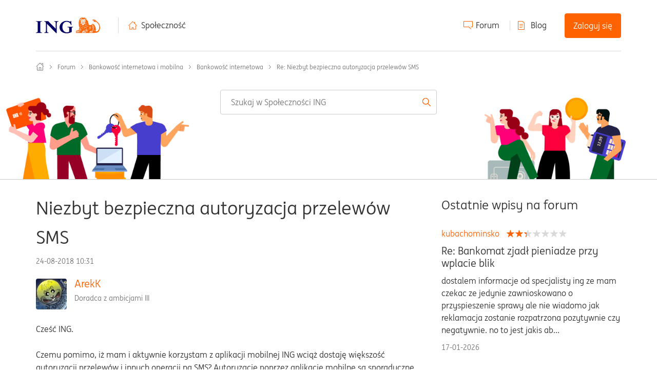

--- FILE ---
content_type: text/html;charset=UTF-8
request_url: https://spolecznosc.ing.pl/-/Bankowo%C5%9B%C4%87-internetowa/Niezbyt-bezpieczna-autoryzacja-przelew%C3%B3w-SMS/m-p/16108
body_size: 37106
content:
<!DOCTYPE html><html prefix="og: http://ogp.me/ns#" dir="ltr" lang="pl" class="no-js">
	<head>
	
	<title>
	Re: Niezbyt bezpieczna autoryzacja przelewów SMS - Społeczność ING - 16082
</title>
	
	
	
	
	
	<meta content="Nie ma możliwości, aby wskazać autoryzację przelewów w aplikacji mobilnej jako jedyną formę autoryzacji. Rzeczywiście czasami możemy poprosić Cię o - 16082" name="description"/><meta content="width=device-width, initial-scale=1.0, maximum-scale=1.0, user-scalable=no" name="viewport"/><meta content="2018-09-15T17:42:11+02:00" itemprop="dateModified"/><meta content="text/html; charset=UTF-8" http-equiv="Content-Type"/><link href="https://spolecznosc.ing.pl/-/Bankowo%C5%9B%C4%87-internetowa/Niezbyt-bezpieczna-autoryzacja-przelew%C3%B3w-SMS/td-p/16082" rel="canonical"/>
	<meta content="https://spolecznosc.ing.pl/-/user/viewprofilepage/user-id/111" property="article:author"/><meta content="spolecznosc.ingbank.pl" property="og:site_name"/><meta content="article" property="og:type"/><meta content="https://spolecznosc.ing.pl/-/Bankowo%C5%9B%C4%87-internetowa/Niezbyt-bezpieczna-autoryzacja-przelew%C3%B3w-SMS/td-p/16082" property="og:url"/><meta content="Bankowość internetowa" property="article:section"/><meta content="Nie ma możliwości, aby wskazać autoryzację przelewów w aplikacji mobilnej jako jedyną formę autoryzacji. Rzeczywiście czasami możemy poprosić Cię o potwierdzenie przelewu w aplikacji mobilnej zamiast kodem sms. Niemniej jednak nie możesz zrezygnować z autoryzacji sms tylko i wyłącznie na korzyść pot..." property="og:description"/><meta content="2018-08-26T11:24:37.444Z" property="article:published_time"/><meta content="2018-09-15T17:42:11+02:00" property="article:modified_time"/><meta content="Re: Niezbyt bezpieczna autoryzacja przelewów SMS" property="og:title"/>
	
	
		<link class="lia-link-navigation hidden live-links" title="temat Re: Niezbyt bezpieczna autoryzacja przelewów SMS w Bankowość internetowa" type="application/rss+xml" rel="alternate" id="link" href="/yvjhh92749/rss/message?board.id=Bankowosc-internetowa&amp;message.id=3339"></link>
	

	
	
	    
            	<link href="/skins/1986570/c1eec1cdf6b36340768b646540798ea5/community_ing_new.css" rel="stylesheet" type="text/css"/>
            
	

	
	
	
	
	<link href="https://spolecznosc.ing.pl/html/@7130E8999477BB32C1B27A08E99B20DC/assets/slick.css" rel="stylesheet" type="text/css">
<link rel="icon" href="https://spolecznosc.ing.pl/html/@880C00AFC4568225B51CE71F34FD7377/assets/favicon.ico" sizes="16x16" type="image/png">
<meta name="google-site-verification" content="pp2gpYnROE0FEHzlxyQNoFpUUJcncr8B7UHXi2_fPBY" />
<script type="text/javascript" src="https://www.ing.pl/_cookie_policy/150001/cpm.js" async="true"></script>
<!-- Google Tag Manager -->
<noscript><iframe src="//www.googletagmanager.com/ns.html?id=GTM-WK6CBZ"
height="0" width="0" style="display:none;visibility:hidden"></iframe></noscript>
<script>(function(w,d,s,l,i){w[l]=w[l]||[];w[l].push(
{'gtm.start': new Date().getTime(),event:'gtm.js'}
);var f=d.getElementsByTagName(s)[0],
j=d.createElement(s),dl=l!='dataLayer'?'&l='+l:'';j.async=true;j.src=
'//www.googletagmanager.com/gtm.js?id='+i+dl;f.parentNode.insertBefore(j,f);
})(window,document,'script','dataLayer','GTM-WK6CBZ');</script>
<!-- End Google Tag Manager -->

<script type="text/javascript" src="/-/scripts/EF7B13D9B64EB8BBD9C87DD3095E9284/lia-scripts-head-min.js"></script><script language="javascript" type="text/javascript">
<!--
LITHIUM.PrefetchData = {"Components":{},"commonResults":{}};
LITHIUM.DEBUG = false;
LITHIUM.CommunityJsonObject = {
  "Validation" : {
    "image.description" : {
      "min" : 0,
      "max" : 1000,
      "isoneof" : [ ],
      "type" : "string"
    },
    "tkb.toc_maximum_heading_level" : {
      "min" : 1,
      "max" : 6,
      "isoneof" : [ ],
      "type" : "integer"
    },
    "tkb.toc_heading_list_style" : {
      "min" : 0,
      "max" : 50,
      "isoneof" : [
        "disc",
        "circle",
        "square",
        "none"
      ],
      "type" : "string"
    },
    "blog.toc_maximum_heading_level" : {
      "min" : 1,
      "max" : 6,
      "isoneof" : [ ],
      "type" : "integer"
    },
    "tkb.toc_heading_indent" : {
      "min" : 5,
      "max" : 50,
      "isoneof" : [ ],
      "type" : "integer"
    },
    "blog.toc_heading_indent" : {
      "min" : 5,
      "max" : 50,
      "isoneof" : [ ],
      "type" : "integer"
    },
    "blog.toc_heading_list_style" : {
      "min" : 0,
      "max" : 50,
      "isoneof" : [
        "disc",
        "circle",
        "square",
        "none"
      ],
      "type" : "string"
    }
  },
  "User" : {
    "settings" : {
      "imageupload.legal_file_extensions" : "*.jpg;*.JPG;*.jpeg;*.JPEG;*.gif;*.GIF;*.png;*.PNG",
      "config.enable_avatar" : true,
      "integratedprofile.show_klout_score" : true,
      "layout.sort_view_by_last_post_date" : true,
      "layout.friendly_dates_enabled" : false,
      "profileplus.allow.anonymous.scorebox" : false,
      "tkb.message_sort_default" : "topicPublishDate",
      "layout.format_pattern_date" : "dd-MM-yyyy",
      "config.require_search_before_post" : "off",
      "isUserLinked" : false,
      "integratedprofile.cta_add_topics_dismissal_timestamp" : -1,
      "layout.message_body_image_max_size" : 1000,
      "profileplus.everyone" : false,
      "integratedprofile.cta_connect_wide_dismissal_timestamp" : -1,
      "blog.toc_maximum_heading_level" : "",
      "integratedprofile.hide_social_networks" : false,
      "blog.toc_heading_indent" : "",
      "contest.entries_per_page_num" : 20,
      "layout.messages_per_page_linear" : 30,
      "integratedprofile.cta_manage_topics_dismissal_timestamp" : -1,
      "profile.shared_profile_test_group" : false,
      "integratedprofile.cta_personalized_feed_dismissal_timestamp" : -1,
      "integratedprofile.curated_feed_size" : 10,
      "contest.one_kudo_per_contest" : false,
      "integratedprofile.enable_social_networks" : false,
      "integratedprofile.my_interests_dismissal_timestamp" : -1,
      "profile.language" : "pl",
      "layout.friendly_dates_max_age_days" : 31,
      "layout.threading_order" : "thread_descending",
      "blog.toc_heading_list_style" : "disc",
      "useRecService" : false,
      "layout.module_welcome" : "",
      "imageupload.max_uploaded_images_per_upload" : 100,
      "imageupload.max_uploaded_images_per_user" : 3000,
      "integratedprofile.connect_mode" : "",
      "tkb.toc_maximum_heading_level" : "",
      "tkb.toc_heading_list_style" : "disc",
      "sharedprofile.show_hovercard_score" : true,
      "config.search_before_post_scope" : "community",
      "tkb.toc_heading_indent" : "",
      "p13n.cta.recommendations_feed_dismissal_timestamp" : -1,
      "imageupload.max_file_size" : 10000,
      "layout.show_batch_checkboxes" : false,
      "integratedprofile.cta_connect_slim_dismissal_timestamp" : -1
    },
    "isAnonymous" : true,
    "policies" : {
      "image-upload.process-and-remove-exif-metadata" : false
    },
    "registered" : false,
    "emailRef" : "",
    "id" : -1,
    "login" : "Konto&#32;usunięte"
  },
  "Server" : {
    "communityPrefix" : "/yvjhh92749",
    "nodeChangeTimeStamp" : 1768640794056,
    "tapestryPrefix" : "/-",
    "deviceMode" : "DESKTOP",
    "responsiveDeviceMode" : "DESKTOP",
    "membershipChangeTimeStamp" : "0",
    "version" : "25.12",
    "branch" : "25.12-release",
    "showTextKeys" : false
  },
  "Config" : {
    "phase" : "prod",
    "integratedprofile.cta.reprompt.delay" : 2592000000,
    "profileplus.tracking" : {
      "profileplus.tracking.enable" : false,
      "profileplus.tracking.click.enable" : true,
      "profileplus.tracking.impression.enable" : true
    },
    "app.revision" : "2512231126-s6f44f032fc-b18",
    "navigation.manager.community.structure.limit" : "1000"
  },
  "Activity" : {
    "Results" : [ ]
  },
  "NodeContainer" : {
    "viewHref" : "https://spolecznosc.ing.pl/-/Bankowo%C5%9B%C4%87-internetowa-i-mobilna/ct-p/Bankowosc-internetowa-mobilna",
    "description" : "Tutaj rozmawiamy o bankowości internetowej i mobilnej. Podziel się doświadczeniami na Forum Społeczności ING - miejscu, gdzie pytania spotykają odpowiedzi, a ciekawość spotyka informacje. Dołącz do dyskusji>",
    "id" : "Bankowosc-internetowa-mobilna",
    "shortTitle" : "Bankowość internetowa i mobilna",
    "title" : "Bankowość internetowa i mobilna",
    "nodeType" : "category"
  },
  "Page" : {
    "skins" : [
      "community_ing_new",
      "responsive_peak",
      "bootstrap_base"
    ],
    "authUrls" : {
      "loginUrl" : "https://spolecznosc.ing.pl/-/user/userloginpage?dest_url=https%3A%2F%2Fspolecznosc.ing.pl%2F-%2FBankowo%25C5%259B%25C4%2587-internetowa%2FNiezbyt-bezpieczna-autoryzacja-przelew%25C3%25B3w-SMS%2Fm-p%2F16108",
      "loginUrlNotRegistered" : "https://spolecznosc.ing.pl/-/user/userloginpage?redirectreason=notregistered&dest_url=https%3A%2F%2Fspolecznosc.ing.pl%2F-%2FBankowo%25C5%259B%25C4%2587-internetowa%2FNiezbyt-bezpieczna-autoryzacja-przelew%25C3%25B3w-SMS%2Fm-p%2F16108",
      "loginUrlNotRegisteredDestTpl" : "https://spolecznosc.ing.pl/-/user/userloginpage?redirectreason=notregistered&dest_url=%7B%7BdestUrl%7D%7D"
    },
    "name" : "ForumTopicPage",
    "rtl" : false,
    "object" : {
      "viewHref" : "/-/Bankowo%C5%9B%C4%87-internetowa/Niezbyt-bezpieczna-autoryzacja-przelew%C3%B3w-SMS/td-p/16082",
      "subject" : "Niezbyt bezpieczna autoryzacja przelewów SMS",
      "id" : 16082,
      "page" : "ForumTopicPage",
      "type" : "Thread"
    }
  },
  "WebTracking" : {
    "Activities" : { },
    "path" : "Community:Społeczność ING/Category:Forum/Category:Bankowość internetowa i mobilna/Board:Bankowość internetowa/Message:Re: Niezbyt bezpieczna autoryzacja przelewów SMS"
  },
  "Feedback" : {
    "targeted" : { }
  },
  "Seo" : {
    "markerEscaping" : {
      "pathElement" : {
        "prefix" : "@",
        "match" : "^[0-9][0-9]$"
      },
      "enabled" : false
    }
  },
  "TopLevelNode" : {
    "viewHref" : "https://spolecznosc.ing.pl/",
    "description" : "Społeczność ING to: 1) forum, gdzie porozmawiasz, uzyskasz pomoc, 2) blog z praktyczną wiedzą oraz 3) regularne spotkania offline z ciekawymi osobami.",
    "id" : "yvjhh92749",
    "shortTitle" : "Społeczność ING",
    "title" : "Społeczność ING",
    "nodeType" : "Community"
  },
  "Community" : {
    "viewHref" : "https://spolecznosc.ing.pl/",
    "integratedprofile.lang_code" : "pl",
    "integratedprofile.country_code" : "US",
    "id" : "yvjhh92749",
    "shortTitle" : "Społeczność ING",
    "title" : "Społeczność ING"
  },
  "CoreNode" : {
    "conversationStyle" : "forum",
    "viewHref" : "https://spolecznosc.ing.pl/-/Bankowo%C5%9B%C4%87-internetowa/bd-p/Bankowosc-internetowa",
    "settings" : { },
    "description" : "",
    "id" : "Bankowosc-internetowa",
    "shortTitle" : "Bankowość internetowa",
    "title" : "Bankowość internetowa",
    "nodeType" : "Board",
    "ancestors" : [
      {
        "viewHref" : "https://spolecznosc.ing.pl/-/Bankowo%C5%9B%C4%87-internetowa-i-mobilna/ct-p/Bankowosc-internetowa-mobilna",
        "description" : "Tutaj rozmawiamy o bankowości internetowej i mobilnej. Podziel się doświadczeniami na Forum Społeczności ING - miejscu, gdzie pytania spotykają odpowiedzi, a ciekawość spotyka informacje. Dołącz do dyskusji>",
        "id" : "Bankowosc-internetowa-mobilna",
        "shortTitle" : "Bankowość internetowa i mobilna",
        "title" : "Bankowość internetowa i mobilna",
        "nodeType" : "category"
      },
      {
        "viewHref" : "https://spolecznosc.ing.pl/-/Forum/ct-p/Forum",
        "description" : "Forum Społeczności ING -  znajdziesz tu odpowiedzi na wszystkie pytania, porozmawiasz z ekspertami od finansów i podzielisz się swoimi doświadczeniami.",
        "id" : "Forum",
        "shortTitle" : "Forum",
        "title" : "Forum",
        "nodeType" : "category"
      },
      {
        "viewHref" : "https://spolecznosc.ing.pl/",
        "description" : "Społeczność ING to: 1) forum, gdzie porozmawiasz, uzyskasz pomoc, 2) blog z praktyczną wiedzą oraz 3) regularne spotkania offline z ciekawymi osobami.",
        "id" : "yvjhh92749",
        "shortTitle" : "Społeczność ING",
        "title" : "Społeczność ING",
        "nodeType" : "Community"
      }
    ]
  }
};
LITHIUM.Components.RENDER_URL = "/-/util/componentrenderpage/component-id/#{component-id}?render_behavior=raw";
LITHIUM.Components.ORIGINAL_PAGE_NAME = 'forums/ForumTopicPage';
LITHIUM.Components.ORIGINAL_PAGE_ID = 'ForumTopicPage';
LITHIUM.Components.ORIGINAL_PAGE_CONTEXT = '[base64]';
LITHIUM.Css = {
  "BASE_DEFERRED_IMAGE" : "lia-deferred-image",
  "BASE_BUTTON" : "lia-button",
  "BASE_SPOILER_CONTAINER" : "lia-spoiler-container",
  "BASE_TABS_INACTIVE" : "lia-tabs-inactive",
  "BASE_TABS_ACTIVE" : "lia-tabs-active",
  "BASE_AJAX_REMOVE_HIGHLIGHT" : "lia-ajax-remove-highlight",
  "BASE_FEEDBACK_SCROLL_TO" : "lia-feedback-scroll-to",
  "BASE_FORM_FIELD_VALIDATING" : "lia-form-field-validating",
  "BASE_FORM_ERROR_TEXT" : "lia-form-error-text",
  "BASE_FEEDBACK_INLINE_ALERT" : "lia-panel-feedback-inline-alert",
  "BASE_BUTTON_OVERLAY" : "lia-button-overlay",
  "BASE_TABS_STANDARD" : "lia-tabs-standard",
  "BASE_AJAX_INDETERMINATE_LOADER_BAR" : "lia-ajax-indeterminate-loader-bar",
  "BASE_AJAX_SUCCESS_HIGHLIGHT" : "lia-ajax-success-highlight",
  "BASE_CONTENT" : "lia-content",
  "BASE_JS_HIDDEN" : "lia-js-hidden",
  "BASE_AJAX_LOADER_CONTENT_OVERLAY" : "lia-ajax-loader-content-overlay",
  "BASE_FORM_FIELD_SUCCESS" : "lia-form-field-success",
  "BASE_FORM_WARNING_TEXT" : "lia-form-warning-text",
  "BASE_FORM_FIELDSET_CONTENT_WRAPPER" : "lia-form-fieldset-content-wrapper",
  "BASE_AJAX_LOADER_OVERLAY_TYPE" : "lia-ajax-overlay-loader",
  "BASE_FORM_FIELD_ERROR" : "lia-form-field-error",
  "BASE_SPOILER_CONTENT" : "lia-spoiler-content",
  "BASE_FORM_SUBMITTING" : "lia-form-submitting",
  "BASE_EFFECT_HIGHLIGHT_START" : "lia-effect-highlight-start",
  "BASE_FORM_FIELD_ERROR_NO_FOCUS" : "lia-form-field-error-no-focus",
  "BASE_EFFECT_HIGHLIGHT_END" : "lia-effect-highlight-end",
  "BASE_SPOILER_LINK" : "lia-spoiler-link",
  "BASE_DISABLED" : "lia-link-disabled",
  "FACEBOOK_LOGOUT" : "lia-component-users-action-logout",
  "FACEBOOK_SWITCH_USER" : "lia-component-admin-action-switch-user",
  "BASE_FORM_FIELD_WARNING" : "lia-form-field-warning",
  "BASE_AJAX_LOADER_FEEDBACK" : "lia-ajax-loader-feedback",
  "BASE_AJAX_LOADER_OVERLAY" : "lia-ajax-loader-overlay",
  "BASE_LAZY_LOAD" : "lia-lazy-load"
};
(function() { if (!window.LITHIUM_SPOILER_CRITICAL_LOADED) { window.LITHIUM_SPOILER_CRITICAL_LOADED = true; window.LITHIUM_SPOILER_CRITICAL_HANDLER = function(e) { if (!window.LITHIUM_SPOILER_CRITICAL_LOADED) return; if (e.target.classList.contains('lia-spoiler-link')) { var container = e.target.closest('.lia-spoiler-container'); if (container) { var content = container.querySelector('.lia-spoiler-content'); if (content) { if (e.target.classList.contains('open')) { content.style.display = 'none'; e.target.classList.remove('open'); } else { content.style.display = 'block'; e.target.classList.add('open'); } } e.preventDefault(); return false; } } }; document.addEventListener('click', window.LITHIUM_SPOILER_CRITICAL_HANDLER, true); } })();
LITHIUM.noConflict = true;
LITHIUM.useCheckOnline = false;
LITHIUM.RenderedScripts = [
  "jquery.clone-position-1.0.js",
  "Auth.js",
  "ResizeSensor.js",
  "SearchForm.js",
  "ActiveCast3.js",
  "Link.js",
  "SearchAutoCompleteToggle.js",
  "InformationBox.js",
  "ElementQueries.js",
  "DeferredImages.js",
  "EarlyEventCapture.js",
  "Cache.js",
  "Sandbox.js",
  "Events.js",
  "LiModernizr.js",
  "AjaxSupport.js",
  "jquery.ui.dialog.js",
  "Throttle.js",
  "jquery.ui.resizable.js",
  "jquery.autocomplete.js",
  "jquery.tmpl-1.1.1.js",
  "Namespace.js",
  "jquery.json-2.6.0.js",
  "DataHandler.js",
  "Tooltip.js",
  "jquery.effects.core.js",
  "jquery.ui.mouse.js",
  "json2.js",
  "jquery.lithium-selector-extensions.js",
  "PolyfillsAll.js",
  "HelpIcon.js",
  "jquery.js",
  "jquery.ui.core.js",
  "jquery.blockui.js",
  "Dialog.js",
  "jquery.effects.slide.js",
  "jquery.position-toggle-1.0.js",
  "ForceLithiumJQuery.js",
  "ValueSurveyLauncher.js",
  "PartialRenderProxy.js",
  "AjaxFeedback.js",
  "jquery.iframe-shim-1.0.js",
  "Components.js",
  "Text.js",
  "MessageBodyDisplay.js",
  "ResizeImages.js",
  "NoConflict.js",
  "jquery.css-data-1.0.js",
  "jquery.ajax-cache-response-1.0.js",
  "jquery.tools.tooltip-1.2.6.js",
  "jquery.delayToggle-1.0.js",
  "jquery.ui.position.js",
  "MessageViewDisplay.js",
  "jquery.hoverIntent-r6.js",
  "UserListActual.js",
  "Globals.js",
  "Loader.js",
  "ElementMethods.js",
  "AutoComplete.js",
  "jquery.ui.draggable.js",
  "jquery.appear-1.1.1.js",
  "DropDownMenu.js",
  "DropDownMenuVisibilityHandler.js",
  "jquery.viewport-1.0.js",
  "Video.js",
  "jquery.scrollTo.js",
  "Lithium.js",
  "jquery.function-utils-1.0.js",
  "jquery.fileupload.js",
  "Forms.js",
  "jquery.iframe-transport.js",
  "SpoilerToggle.js",
  "jquery.ui.widget.js"
];// -->
</script><script type="text/javascript" src="/-/scripts/D60EB96AE5FF670ED274F16ABB044ABD/lia-scripts-head-min.js"></script></head>
	<body class="lia-board lia-user-status-anonymous ForumTopicPage lia-body" id="lia-body">
	
	
	<div id="CC6-177-9" class="ServiceNodeInfoHeader">
</div>
	
	
	
	

	<div class="lia-page">
		<center>
			
				<script src="https://assets.adobedtm.com/ba9640b3ead8/e2daf498570f/launch-6e6dcb057279-development.min.js" async=""></script>


					
	
	<div class="MinimumWidthContainer">
		<div class="min-width-wrapper">
			<div class="min-width">		
				
						<div class="lia-content">
                            
							
							
							
		
   	<div class="lia-quilt lia-quilt-forum-topic-page lia-quilt-layout-ing-pl-forum-topic-page lia-top-quilt">
	<div class="lia-quilt-row lia-quilt-row-row_1">
		<div class="lia-quilt-column lia-quilt-column-24 lia-quilt-column-single lia-quilt-column-common-header">
			<div class="lia-quilt-column-alley lia-quilt-column-alley-single">
	
		
			<div class="lia-quilt lia-quilt-header lia-quilt-layout-header lia-component-quilt-header">
	<div class="lia-quilt-row lia-quilt-row-user">
		<div class="lia-quilt-column lia-quilt-column-24 lia-quilt-column-single lia-quilt-column-user-navigation">
			<div class="lia-quilt-column-alley lia-quilt-column-alley-single">
	
		
			<div style="display: none">&nbsp;</div>
		
			
<div class="header">
    <div class="header__content">
        <div class="header__logo-wrapper">
            <a class="header__logo" href="http://www.ingbank.pl/" class="logo">
                <img class="header__logo-img" src="https://spolecznosc.ing.pl/html/@8C91E2066A9812395F35E425C74AE811/assets/logo_new.svg" alt="Logo">
            </a>
        </div>
        <div class="header__nav">
            <!-- desktop menu -->
            <div class="header__menu header__menu--desktop">
                <ul class="header__menu-col">
                    <li class="header__menu-item header__menu-item--home"><a href="/">Społeczność</a></li>
                </ul>
                <ul class="header__menu-col">
                    <li class="header__menu-item header__menu-item--forum"><a href="/-/Forum/ct-p/Forum">Forum</a></li>
                    <li class="header__menu-item header__menu-item--blog"><a class="custom-user-navigation-blog" href="/-/Blog/bg-p/Blog">Blog</a></li>
                        <li class="header__menu-item header__menu-item--login js-login"><a class="lia-link-navigation login-link lia-authentication-link lia-component-users-action-login" rel="nofollow" id="loginPageV1_a68d2b6d92d2a8" href="https://spolecznosc.ing.pl/-/user/userloginpage?dest_url=https%3A%2F%2Fspolecznosc.ing.pl%2F-%2FBankowo%25C5%259B%25C4%2587-internetowa%2FNiezbyt-bezpieczna-autoryzacja-przelew%25C3%25B3w-SMS%2Fm-p%2F16108">Zaloguj się</a></li>
                </ul>
            </div>

            <!-- mobile menu -->
            <div class="header__menu header__menu--mobile">
                    <div class="header__menu-item header__menu-item--login js-login"><a class="lia-link-navigation login-link lia-authentication-link lia-component-users-action-login" rel="nofollow" id="loginPageV1_a68d2b6d982089" href="https://spolecznosc.ing.pl/-/user/userloginpage?dest_url=https%3A%2F%2Fspolecznosc.ing.pl%2F-%2FBankowo%25C5%259B%25C4%2587-internetowa%2FNiezbyt-bezpieczna-autoryzacja-przelew%25C3%25B3w-SMS%2Fm-p%2F16108">Zaloguj się</a></div>
                <div class="header__hamburger-menu js-menu-hamburger">
                    <span class="header__menu-icon">
                        <span class="header__icon"></span>
                    </span>

                </div>
            </div>
        </div>
    </div>
    <ul class="header__hamburger-list js-menu-dropdown-hamburger">
        <li class="header__hamburger-item header__hamburger-item--home"><a href="/">Społeczność</a></li>
        <li class="header__hamburger-item header__hamburger-item--forum"><a href="/-/Forum/ct-p/Forum">Forum</a></li>
        <li class="header__hamburger-item header__hamburger-item--blog"><a href="/-/Blog/bg-p/Blog">Blog</a></li>
    </ul>
    <ul class="header__dropdown header__dropdown--mobile js-menu-dropdown">
        <li class="header__triangle"><span class="header__triangle-empty"></span></li>
        <li class="header__dropdown-item header__dropdown-item--profile"></li>
        <li class="header__dropdown-item header__dropdown-item--messages"></li>
        <li class="header__dropdown-item header__dropdown-item--notifications"></li>
        <li class="header__dropdown-item header__dropdown-item--settings"></li>
        <li class="header__dropdown-item header__dropdown-item--logout"></li>
    </ul>
</div>


		
			
		
			
<style>
/* home link: http://www.ingbank.pl */
#lia-body .lia-content .lia-component-common-widget-breadcrumb .ing-home-link {
  position: absolute;
  width: 15px;
  height: 15px;
  margin-left: -40px;
}
</style>

		
	
	
</div>
		</div>
	</div><div class="lia-quilt-row lia-quilt-row-feedback">
		<div class="lia-quilt-column lia-quilt-column-24 lia-quilt-column-single lia-quilt-column-feedback">
			<div class="lia-quilt-column-alley lia-quilt-column-alley-single">
	
		
			
	

	

		
			
        
        
	

	

    
		
	
	
</div>
		</div>
	</div><div class="lia-quilt-row lia-quilt-row-banner">
		<div class="lia-quilt-column lia-quilt-column-24 lia-quilt-column-single lia-quilt-column-banner-content lia-mark-empty">
			
		</div>
	</div><div class="lia-quilt-row lia-quilt-row-search">
		<div class="lia-quilt-column lia-quilt-column-24 lia-quilt-column-single lia-quilt-column-search-bar">
			<div class="lia-quilt-column-alley lia-quilt-column-alley-single">
	
		
			<div id="lia-searchformV3" class="SearchForm lia-search-form-wrapper lia-mode-default lia-component-common-widget-search-form">
	

	
		<div class="lia-inline-ajax-feedback">
			<div class="AjaxFeedback" id="ajaxfeedback"></div>
			
	

	

		</div>

	

	
		<div id="searchautocompletetoggle">	
	
		

	
		<div class="lia-inline-ajax-feedback">
			<div class="AjaxFeedback" id="ajaxfeedback_0"></div>
			
	

	

		</div>

	

	
			
            <form enctype="multipart/form-data" class="lia-form lia-form-inline SearchForm" action="https://spolecznosc.ing.pl/-/forums/forumtopicpage.searchformv3.form.form" method="post" id="form" name="form"><div class="t-invisible"><input value="board-id/Bankowosc-internetowa/message-id/3339" name="t:ac" type="hidden"></input><input value="search/contributions/page" name="t:cp" type="hidden"></input><input value="[base64]." name="lia-form-context" type="hidden"></input><input value="ForumTopicPage:board-id/Bankowosc-internetowa/message-id/3339:searchformv3.form:" name="liaFormContentKey" type="hidden"></input><input value="sBa7BmeE4XduoLxatHu8FzK0qJA=:H4sIAAAAAAAAALWSwUrDQBCGx0JPRQTRN9DrRtBeLB6KUDyEWgmeZbPZptEkG3cnTbz4KD6B+BI9ePMdfACvnjyYTWKJrWBS62mZf5b//2aYxzdoJyfQU5xKNjGYCFF6doyeCJUxoi4/LjpjIYPpIVGxHXhYPvozT1FJ6ArpEhpRNuEEacQVyrsuYUJy37OJTRUnfTsTKcOBx31nz+IYR/uXs87r7vNHCzZM6OTRwh/SgCNsm9d0Sg2fhq5hZUSh20sjhM0i+LQI/jt3vyn3SArGlbK0j1JZ2OzJORq/P7y0ANIoGYJZEyjIXDKx1LT3D5K6hXuAbBtly8pbOcm6o3RSO7mA85qmeGM3GmFneYSrg3/IK+Y4g0FN31hxWXVcqL/wt7ReXf/aEpoChwK/rWChngNrfTXgXxIK4PrnF0nhxAyrjsvS/NLL1mqXXisq5/8Ea/Bw3/cEAAA=" name="t:formdata" type="hidden"></input></div>
	
	

	

	

	
		<div class="lia-inline-ajax-feedback">
			<div class="AjaxFeedback" id="feedback"></div>
			
	

	

		</div>

	

	

	

	


	
	<input value="5JiHSzS7SLdYXSZJ7aMN8bgJ-i82Kfwr-0BBIbyl1Qo." name="lia-action-token" type="hidden"></input>
	
	<input value="form" id="form_UIDform" name="form_UID" type="hidden"></input>
	<input value="" id="form_instance_keyform" name="form_instance_key" type="hidden"></input>
	
                

                
                    
                

                <span class="lia-search-input-wrapper">
                    <span class="lia-search-input-field">
                        <span class="lia-button-wrapper lia-button-wrapper-secondary lia-button-wrapper-searchForm-action"><input value="searchForm" name="submitContextX" type="hidden"></input><input class="lia-button lia-button-secondary lia-button-searchForm-action" value="Szukaj" id="submitContext" name="submitContext" type="submit"></input></span>

                        <input aria-label="Wyszukaj" title="Wyszukaj" class="lia-form-type-text lia-autocomplete-input search-input lia-search-input-message" value="" id="messageSearchField_0" name="messageSearchField" type="text"></input>
                        <input aria-label="Wyszukaj" title="Wyszukaj" class="lia-form-type-text lia-autocomplete-input search-input lia-search-input-tkb-article lia-js-hidden" value="" id="messageSearchField_1" name="messageSearchField_0" type="text"></input>
                        

	
		<input ng-non-bindable="" title="Wpisz pozycję lub nazwę użytkownika" class="lia-form-type-text UserSearchField lia-search-input-user search-input lia-js-hidden lia-autocomplete-input" aria-label="Wpisz pozycję lub nazwę użytkownika" value="" id="userSearchField" name="userSearchField" type="text"></input>
	

	


                        <input title="Wprowadź słowo kluczowe" class="lia-form-type-text NoteSearchField lia-search-input-note search-input lia-js-hidden lia-autocomplete-input" aria-label="Wprowadź słowo kluczowe" value="" id="noteSearchField_0" name="noteSearchField" type="text"></input>
						<input title="Wprowadź słowo kluczowe" class="lia-form-type-text ProductSearchField lia-search-input-product search-input lia-js-hidden lia-autocomplete-input" aria-label="Wprowadź słowo kluczowe" value="" id="productSearchField" name="productSearchField" type="text"></input>
                        <input class="lia-as-search-action-id" name="as-search-action-id" type="hidden"></input>
                    </span>
                </span>
                

                <span class="lia-cancel-search">anuluj</span>

                
            
</form>
		
			<div class="search-autocomplete-toggle-link lia-js-hidden">
				<span>
					<a class="lia-link-navigation auto-complete-toggle-on lia-link-ticket-post-action lia-component-search-action-enable-auto-complete" data-lia-action-token="2zcCbUSv1VLOtW2BOmCFg5KHaZVSPWzG3yn-VLllUJo." rel="nofollow" id="enableAutoComplete" href="https://spolecznosc.ing.pl/-/forums/forumtopicpage.enableautocomplete:enableautocomplete?t:ac=board-id/Bankowosc-internetowa/message-id/3339&amp;t:cp=action/contributions/searchactions">Włącz sugestie</a>					
					<span class="HelpIcon">
	<a class="lia-link-navigation help-icon lia-tooltip-trigger" role="button" aria-label="Ikona pomocy" id="link_0" href="#"><span class="lia-img-icon-help lia-fa-icon lia-fa-help lia-fa" alt="Autopodpowiadanie umożliwia szybkie zawężenie wyników wyszukiwania poprzez sugerowanie ewentualnych dopasowań podczas pisania." aria-label="Ikona pomocy" role="img" id="display"></span></a><div role="alertdialog" class="lia-content lia-tooltip-pos-bottom-left lia-panel-tooltip-wrapper" id="link_1-tooltip-element"><div class="lia-tooltip-arrow"></div><div class="lia-panel-tooltip"><div class="content">Autopodpowiadanie umożliwia szybkie zawężenie wyników wyszukiwania poprzez sugerowanie ewentualnych dopasowań podczas pisania.</div></div></div>
</span>
				</span>
			</div>
		

	

	

	
	
	
</div>
		
	<div class="spell-check-showing-result">
		Pokazywanie wyników dla <span class="lia-link-navigation show-results-for-link lia-link-disabled" aria-disabled="true" id="showingResult"></span>
		

	</div>
	<div>
		
		<span class="spell-check-search-instead">
			Zamiast tego wyszukaj <a class="lia-link-navigation search-instead-for-link" rel="nofollow" id="searchInstead" href="#"></a>
		</span>

	</div>
	<div class="spell-check-do-you-mean lia-component-search-widget-spellcheck">
		Czy chodzi o <a class="lia-link-navigation do-you-mean-link" rel="nofollow" id="doYouMean" href="#"></a>
	</div>

	

	

	


	
</div>
		
	
	
</div>
		</div>
	</div><div class="lia-quilt-row lia-quilt-row-title">
		<div class="lia-quilt-column lia-quilt-column-24 lia-quilt-column-single lia-quilt-column-page-title">
			<div class="lia-quilt-column-alley lia-quilt-column-alley-single">
	
		
			<div aria-label="breadcrumbs" role="navigation" class="BreadCrumb crumb-line lia-breadcrumb lia-component-common-widget-breadcrumb">
	<ul role="list" id="list" class="lia-list-standard-inline">
	
		
			<li class="lia-breadcrumb-node crumb">
				<a class="lia-link-navigation crumb-community lia-breadcrumb-community lia-breadcrumb-forum" id="link_2" href="/">Społeczność ING</a>
			</li>
			
				<li aria-hidden="true" class="lia-breadcrumb-seperator crumb-community lia-breadcrumb-community lia-breadcrumb-forum">
				  
          		  		<span class="separator">:</span>
          		  
				</li>
			
		
			<li class="lia-breadcrumb-node crumb">
				<a class="lia-link-navigation crumb-category lia-breadcrumb-category lia-breadcrumb-forum" id="link_3" href="/-/Forum/ct-p/Forum">Forum</a>
			</li>
			
				<li aria-hidden="true" class="lia-breadcrumb-seperator crumb-category lia-breadcrumb-category lia-breadcrumb-forum">
				  
          		  		<span class="separator">:</span>
          		  
				</li>
			
		
			<li class="lia-breadcrumb-node crumb">
				<a class="lia-link-navigation crumb-category lia-breadcrumb-category lia-breadcrumb-forum" id="link_4" href="/-/Bankowo%C5%9B%C4%87-internetowa-i-mobilna/ct-p/Bankowosc-internetowa-mobilna">Bankowość internetowa i mobilna</a>
			</li>
			
				<li aria-hidden="true" class="lia-breadcrumb-seperator crumb-category lia-breadcrumb-category lia-breadcrumb-forum">
				  
          		  		<span class="separator">:</span>
          		  
				</li>
			
		
			<li class="lia-breadcrumb-node crumb">
				<a class="lia-link-navigation crumb-board lia-breadcrumb-board lia-breadcrumb-forum" id="link_5" href="/-/Bankowo%C5%9B%C4%87-internetowa/bd-p/Bankowosc-internetowa">Bankowość internetowa</a>
			</li>
			
				<li aria-hidden="true" class="lia-breadcrumb-seperator crumb-board lia-breadcrumb-board lia-breadcrumb-forum">
				  
          		  		<span class="separator">:</span>
          		  
				</li>
			
		
			<li class="lia-breadcrumb-node crumb final-crumb">
				<span class="lia-link-navigation child-thread lia-link-disabled" aria-disabled="true" disabled="true" role="link" aria-label="Re: Niezbyt bezpieczna autoryzacja przelewów SMS" id="link_6">Re: Niezbyt bezpieczna autoryzacja przelewów SMS</span>
			</li>
			
		
	
</ul>
</div>
		
			<h2 class="PageTitle lia-component-common-widget-page-title"><a class="lia-link-navigation" id="link_7" href="/-/Bankowo%C5%9B%C4%87-internetowa/bd-p/Bankowosc-internetowa">Bankowość internetowa</a></h2>
		
	
	
</div>
		</div>
	</div>
</div>
		
	
	
</div>
		</div>
	</div><div class="lia-quilt-row lia-quilt-row-row_2">
		<div class="lia-quilt-column lia-quilt-column-16 lia-quilt-column-left lia-quilt-column-main-content">
			<div class="lia-quilt-column-alley lia-quilt-column-alley-left">
	
		
			
		
			
			
			<div class="lia-menu-bar lia-menu-bar-top top-block lia-component-menu-bar">
	<div class="lia-decoration-border-menu-bar">
		<div class="lia-decoration-border-menu-bar-top">
			<div> </div>
		</div>
		<div class="lia-decoration-border-menu-bar-content">
			<div>
				
				<div class="lia-menu-bar-buttons">
					
					<span class="lia-button-wrapper lia-button-wrapper-primary"><span class="primary-action message-reply"><a class="lia-button lia-button-primary" rel="nofollow" id="link_8" href="/-/forums/replypage/board-id/Bankowosc-internetowa/message-id/3334"><span>Odpowiedz</span></a></span></span>
					
					<div class="lia-menu-navigation-wrapper lia-js-hidden lia-menu-action" id="actionMenuDropDown">	
	<div class="lia-menu-navigation">
		<div class="dropdown-default-item"><a title="Pokaż menu opcji" class="lia-js-menu-opener default-menu-option lia-js-click-menu lia-link-navigation" aria-expanded="false" role="button" aria-label="Opcje" id="dropDownLink" href="#">Opcje</a>
			<div class="dropdown-positioning">
				<div class="dropdown-positioning-static">
					
	<ul aria-label="Pozycje rozwijanego menu" role="list" id="dropdownmenuitems" class="lia-menu-dropdown-items">
		

	
	
		
			
		
			
		
			
		
			
		
			
		
			
		
			
		
			
		
			
		
			
		
			
		
			
		
			
		
			
		
			
		
			
		
			
		
			
		
			
		
			
		
			
		
			<li role="listitem"><a class="lia-link-navigation rss-thread-link lia-component-rss-action-thread" rel="nofollow noopener noreferrer" id="rssThread" href="/yvjhh92749/rss/message?board.id=Bankowosc-internetowa&amp;message.id=3339">Subskrybuj źródło RSS</a></li>
		
			<li aria-hidden="true"><span class="lia-separator lia-component-common-widget-link-separator">
	<span class="lia-separator-post"></span>
	<span class="lia-separator-pre"></span>
</span></li>
		
			<li role="listitem"><span class="lia-link-navigation mark-thread-unread lia-link-disabled lia-component-forums-action-mark-thread-unread" aria-disabled="true" id="markThreadUnread">Oznacz temat jako nowy</span></li>
		
			<li role="listitem"><span class="lia-link-navigation mark-thread-read lia-link-disabled lia-component-forums-action-mark-thread-read" aria-disabled="true" id="markThreadRead">Oznacz temat jako przeczytany</span></li>
		
			<li aria-hidden="true"><span class="lia-separator lia-component-common-widget-link-separator">
	<span class="lia-separator-post"></span>
	<span class="lia-separator-pre"></span>
</span></li>
		
			
		
			<li role="listitem"><span class="lia-link-navigation addThreadUserFloat lia-link-disabled lia-component-subscriptions-action-add-thread-user-float" aria-disabled="true" id="addThreadUserFloat">Przyklej wątek Wątek u bieżącego użytkownika</span></li>
		
			
		
			<li role="listitem"><span class="lia-link-navigation addThreadUserBookmark lia-link-disabled lia-component-subscriptions-action-add-thread-user-bookmark" aria-disabled="true" id="addThreadUserBookmark">Zakładka</span></li>
		
			
		
			<li role="listitem"><span class="lia-link-navigation addThreadUserEmailSubscription lia-link-disabled lia-component-subscriptions-action-add-thread-user-email" aria-disabled="true" id="addThreadUserEmailSubscription">Subskrybuj</span></li>
		
			<li aria-hidden="true"><span class="lia-separator lia-component-common-widget-link-separator">
	<span class="lia-separator-post"></span>
	<span class="lia-separator-pre"></span>
</span></li>
		
			
		
			
		
			
		
			
		
			<li role="listitem"><a class="lia-link-navigation print-thread lia-component-forums-action-print-thread" rel="nofollow" id="printThread" href="/-/forums/forumtopicprintpage/board-id/Bankowosc-internetowa/message-id/3339/print-single-message/false/page/1">Strona dopasowana do drukarki</a></li>
		
			
		
			
		
			
		
			
		
			
		
	
	


	</ul>

				</div>
			</div>
		</div>
	</div>
</div>
				
				</div>
				
					
						
					<div class="lia-paging-full-wrapper" id="threadnavigator">
	<ul class="lia-paging-full">
		
	
		
			
				<li class="lia-paging-page-previous lia-paging-page-listing lia-component-listing">
					<a class="lia-link-navigation" title="Bankowość internetowa" id="link_9" href="/-/Bankowo%C5%9B%C4%87-internetowa/bd-p/Bankowosc-internetowa/page/25">
						<span class="lia-paging-page-arrow"></span> 
						<span class="lia-paging-page-link">Wszystkie tematy na forum</span>
					</a>
				</li>
			
		
			
				<li class="lia-paging-page-previous lia-component-previous">
					<a class="lia-link-navigation" title="Paczki przelewów - import z pliku" id="link_10" href="https://spolecznosc.ing.pl/-/Bankowo%C5%9B%C4%87-internetowa/Paczki-przelew%C3%B3w-import-z-pliku/td-p/16114">
						<span class="lia-paging-page-arrow"></span> 
						<span class="lia-paging-page-link">Poprzedni temat</span>
					</a>
				</li>
			
		
			
				<li class="lia-paging-page-next lia-component-next">
					<a class="lia-link-navigation" title="Profil zaufany - podany operator nie istnieje w systemie" id="link_11" href="https://spolecznosc.ing.pl/-/Bankowo%C5%9B%C4%87-internetowa/Profil-zaufany-podany-operator-nie-istnieje-w-systemie/td-p/15937">
						<span class="lia-paging-page-link">Następny temat</span>
						<span class="lia-paging-page-arrow"></span>
					</a>
				</li>		
			
		
	
	

	</ul>
</div>
				
					
				
				
	    		
				
			
			</div>
		</div>
		<div class="lia-decoration-border-menu-bar-bottom">
			<div> </div>
		</div>
	</div>
</div>
		
			
			
		
		
		
			
			
			
				<div class="lia-component-message-list">
	<div class="linear-message-list message-list">

	    
			
            
                
                    
        <div class="lia-linear-display-message-view" id="lineardisplaymessageviewwrapper">
	
	<div class="first-message">
		
	

	


		
	
			<div data-lia-message-uid="16082" class="lia-message-view message-uid-16082" id="messageview">
				<div class="">
					<div class="lia-js-resize-images lia-component-forums-widget-board-message-view"><div data-message-id="16082">
	<div class="lia-panel-intermission"><!-- container for custom hooks --></div>
	<span id="M3334"> </span>
	
	
	<span id="U16082"> </span>
	
	

	

	

	
		<div class="lia-inline-ajax-feedback">
			<div class="AjaxFeedback" id="ajaxfeedback_1"></div>
			
	

	

		</div>

	

	
		<div class="lia-panel-message-root lia-message-board lia-panel-message lia-js-data-messageUid-16082">
			<div class="lia-panel-message-content">
				
					
		<div class="lia-decoration-border">
			<div class="lia-decoration-border-top"><div> </div></div>
			<div class="lia-decoration-border-content">
				<div>
					
	<div>
		<div class="lia-quilt lia-quilt-forum-message lia-quilt-layout-two-column-main-side">
	<div class="lia-quilt-row lia-quilt-row-header">
		<div class="lia-quilt-column lia-quilt-column-24 lia-quilt-column-single lia-quilt-column-common-header lia-mark-empty">
			
		</div>
	</div><div class="lia-quilt-row lia-quilt-row-main">
		<div class="lia-quilt-column lia-quilt-column-17 lia-quilt-column-left lia-quilt-column-main-content">
			<div class="lia-quilt-column-alley lia-quilt-column-alley-left">
	
		
			
				<p class="lia-message-dates lia-message-post-date lia-component-post-date-last-edited">
					
		<span class="DateTime lia-message-posted-on lia-component-common-widget-date">
    

	
		
		
		<span class="local-date">‎24-08-2018</span>
	
		
		<span class="local-time">10:31</span>
	
	

	
	
	
	
	
	
	
	
	
	
	
	
</span>
	
				</p>
			
		
			
				<div class="lia-message-heading lia-component-message-header">
					<div class="lia-quilt-row lia-quilt-row-standard">
	
						<div class="lia-quilt-column lia-quilt-column-20 lia-quilt-column-left">
	<div class="lia-quilt-column-alley lia-quilt-column-alley-left">
		
							
		<div class="lia-message-subject">
			
			
			
			
			
			
			<h1>Niezbyt bezpieczna autoryzacja przelewów SMS</h1>
			<span class="lia-message-subject-status">
				
				<div class="MessageReadByModeratorCell lia-moderation-moderated">
  
</div>
			</span>
		</div>
	
						
	</div>
</div>
						<div class="lia-quilt-column lia-quilt-column-04 lia-quilt-column-right">
	<div class="lia-quilt-column-alley lia-quilt-column-alley-right">
		
							
		<div class="lia-message-options">
			<div class="lia-menu-navigation-wrapper lia-js-hidden lia-menu-action message-menu" id="actionMenuDropDown_0">	
	<div class="lia-menu-navigation">
		<div class="dropdown-default-item"><a title="Pokaż menu opcji" class="lia-js-menu-opener default-menu-option lia-js-click-menu lia-link-navigation" aria-expanded="false" role="button" aria-label="Opcje" id="dropDownLink_0" href="#">Opcje</a>
			<div class="dropdown-positioning">
				<div class="dropdown-positioning-static">
					
	<ul aria-label="Pozycje rozwijanego menu" role="list" id="dropdownmenuitems_0" class="lia-menu-dropdown-items">
		

	
	
		
			
		
			
		
			
		
			
		
			
		
			
		
			
		
			
		
			
		
			<li role="listitem"><span class="lia-link-navigation mark-message-unread lia-link-disabled lia-component-forums-action-mark-message-unread" aria-disabled="true" id="markMessageUnread">Oznacz jako nowe</span></li>
		
			
		
			
		
			
		
			<li role="listitem"><span class="lia-link-navigation addMessageUserBookmark lia-link-disabled lia-component-subscriptions-action-add-message-user-bookmark" aria-disabled="true" id="addMessageUserBookmark">Zakładka</span></li>
		
			
		
			<li role="listitem"><span class="lia-link-navigation addMessageUserEmailSubscription lia-link-disabled lia-component-subscriptions-action-add-message-user-email" aria-disabled="true" id="addMessageUserEmailSubscription">Subskrybuj</span></li>
		
			<li aria-hidden="true"><span class="lia-separator lia-component-common-widget-link-separator">
	<span class="lia-separator-post"></span>
	<span class="lia-separator-pre"></span>
</span></li>
		
			<li role="listitem"><a class="lia-link-navigation rss-message-link lia-component-rss-action-message" rel="nofollow noopener noreferrer" id="rssMessage" href="https://spolecznosc.ing.pl/rss/message?board.id=Bankowosc-internetowa&amp;message.id=3334">Subskrybuj źródło RSS</a></li>
		
			<li aria-hidden="true"><span class="lia-separator lia-component-common-widget-link-separator">
	<span class="lia-separator-post"></span>
	<span class="lia-separator-pre"></span>
</span></li>
		
			
		
			
		
			<li role="listitem"><a class="lia-link-navigation highlight-message lia-component-forums-action-highlight-message" id="highlightMessage" href="https://spolecznosc.ing.pl/-/Bankowo%C5%9B%C4%87-internetowa/Niezbyt-bezpieczna-autoryzacja-przelew%C3%B3w-SMS/m-p/16082/highlight/true#M3334">Wyróżnij</a></li>
		
			
		
			
		
			<li role="listitem"><a class="lia-link-navigation print-message lia-component-forums-action-print-message" rel="nofollow" id="printMessage" href="/-/forums/forumtopicprintpage/board-id/Bankowosc-internetowa/message-id/3334/print-single-message/true/page/1">Drukuj</a></li>
		
			
		
			
		
			
		
			
		
			
		
			
		
			
		
			
		
			<li aria-hidden="true"><span class="lia-separator lia-component-common-widget-link-separator">
	<span class="lia-separator-post"></span>
	<span class="lia-separator-pre"></span>
</span></li>
		
			<li role="listitem"><a class="lia-link-navigation report-abuse-link lia-component-forums-action-report-abuse" rel="nofollow" id="reportAbuse" href="/-/notifications/notifymoderatorpage/message-uid/16082">Zgłoś nieodpowiednią zawartość</a></li>
		
			
		
			
		
			
		
			
		
	
	


	</ul>

				</div>
			</div>
		</div>
	</div>
</div>
		</div>
	
						
	</div>
</div>
					
</div>
				</div>
			
		
			
				
						
		<div itemprop="text" id="messagebodydisplay_0" class="lia-message-body">
	
		<div class="lia-message-body-content">
			
				
					
					
						<P>Cześć ING.</P><P>&nbsp;</P><P>Czemu pomimo, iż mam i aktywnie&nbsp;korzystam z aplikacji mobilnej ING wciąż dostaję większość autoryzacji przelewów i innych operacji na SMS? Autoryzacje poprzez aplikacje mobilne są sporadyczne, na tyle, że nie wiem nawet czy jest tu jakaś reguła.</P><P>&nbsp;</P><P>Kiedy planujecie rezygnację z niezbyt bezpiecznej metody autoryzacji SMS na rzecz autoryzacji w aplikacji mobilnej? Ostatnio nasiliły się ataki związane z duplikatami kart SIM. Dodatkowo metody na 'fake BTS' przy obecnych cenach potrzebnego sprzętu nie są już jakąś utopią.</P><P>&nbsp;</P><P>A może jest już jakieś ustawienie&nbsp;tylko mi coś umknęło?</P>
					
				
			
			
				
			
			
				
			
			
			
			
			
			
		</div>
		
		
	

	
	
</div>

		
		
			<div class="lia-rating-metoo lia-component-body">
				
			</div>
		
		
		
	
	
					
			
		
			
				
			
		
			
				
		
	
			
		
			
				
		<div class="lia-message-labels lia-component-labels">
			
		</div>
	
			
		
			
				
		<div class="lia-message-tags lia-component-tags">
			
				<div class="MessageTags">
	
	

	

	<div class="all-user-tags">
		<label aria-level="5" role="heading">
			
				
			
		</label>
		<div id="taglist" class="TagList">

	

	<ul role="list" id="list_0" class="lia-list-standard-inline" aria-label="Tagi">
	<li class="tag-113 lia-tag-list-item"><a class="lia-link-navigation lia-tag tag tag-113 lia-js-data-tagUid-113" rel="tag" id="link_12" href="/-/tag/aplikacja%20mobilna/tg-p/board-id/Bankowosc-internetowa">aplikacja mobilna</a><div class="tag-list-js-confirmation hidden"></div></li><li class="tag-88 lia-tag-list-item"><a class="lia-link-navigation lia-tag tag tag-88 lia-js-data-tagUid-88" rel="tag" id="link_13" href="/-/tag/bezpiecze%C5%84stwo/tg-p/board-id/Bankowosc-internetowa">bezpieczeństwo</a><div class="tag-list-js-confirmation hidden"></div></li><li class="tag-117 lia-tag-list-item"><a class="lia-link-navigation lia-tag tag tag-117 lia-js-data-tagUid-117" rel="tag" id="link_14" href="/-/tag/sms/tg-p/board-id/Bankowosc-internetowa">sms</a><div class="tag-list-js-confirmation hidden"></div></li>
</ul>

	
		<div class="lia-inline-ajax-feedback">
			<div class="AjaxFeedback" id="ajaxFeedback"></div>
			
	

	

		</div>

	

	

<div class="lia-view-all"><a class="lia-link-navigation view-all-link" aria-label="Wyświetl wszystkie (3)" rel="tag" id="link_15" href="/-/forums/tagdetailpage/tag-cloud-grouping/tag/tag-cloud-style/frequent/message-scope/single/board-id/Bankowosc-internetowa/message-id/3334/user-scope/all/tag-scope/all/timerange/all/tag-visibility-scope/all">Wyświetl wszystkie (3)</a></div></div>
	</div>
	
</div>
				
				
			
		</div>
	
			
		
			
				
		
	
			
		
			
				
		
	
			
		
			
				
		<div class="lia-message-actions lia-component-actions">
			<div class="lia-button-group">
	
				
		
		<span class="lia-button-wrapper lia-button-wrapper-secondary"><a class="lia-button lia-button-secondary reply-action-link lia-action-reply" rel="nofollow" id="link_16" href="/-/forums/replypage/board-id/Bankowosc-internetowa/message-id/3334">Odpowiedz</a></span>
	
				
		
	
				
		<div class="lia-message-kudos">
			<div data-lia-kudos-id="16082" id="kudosButtonV2" class="KudosButton lia-button-image-kudos-wrapper lia-component-kudos-widget-button-version-2 lia-component-kudos-widget-button-horizontal lia-component-kudos-widget-button">
	
			<div class="lia-button-image-kudos lia-button-image-kudos-horizontal lia-button-image-kudos-enabled lia-button-image-kudos-not-kudoed lia-button">
				
		
			
		
			
				<div class="lia-button-image-kudos-count">
					<span class="lia-link-navigation kudos-count-link lia-link-disabled" aria-disabled="true" title="The total number of lajki this post has received." id="link_17">
						<span itemprop="upvoteCount" id="messageKudosCount_a68d2b76854a1d" class="MessageKudosCount lia-component-kudos-widget-message-kudos-count">
	
			0
		
</span><span class="lia-button-image-kudos-label lia-component-kudos-widget-kudos-count-label">
	Lajków
</span>
					</span>
				</div>
			
			
		

	
		
    	
		<div class="lia-button-image-kudos-give">
			<a onclick="return LITHIUM.EarlyEventCapture(this, 'click', true)" class="lia-link-navigation kudos-link lia-link-ticket-post-action" role="button" data-lia-kudos-entity-uid="16082" aria-label="Kliknij tutaj, aby przyznać Lajk temu postowi." title="Kliknij tutaj, aby przyznać Lajk temu postowi." data-lia-action-token="WSu6tNjn7KJ-bi0D1_QyZIUWhwWwajovUkRUXis8buk." rel="nofollow" id="kudoEntity" href="https://spolecznosc.ing.pl/-/forums/forumtopicpage.kudosbuttonv2.kudoentity:kudoentity/kudosable-gid/16082?t:ac=board-id/Bankowosc-internetowa/message-id/3339&amp;t:cp=kudos/contributions/tapletcontributionspage">
				
					
				
				
			</a>
		</div>
	
    
			</div>
		

	

	

	

    

	

	
</div>
		</div>
	
				
			
</div>
		</div>
	
			
		
			
				
		<div class="lia-message-options lia-component-menu">
			<div class="lia-menu-navigation-wrapper lia-js-hidden lia-menu-action message-menu" id="actionMenuDropDown_1">	
	<div class="lia-menu-navigation">
		<div class="dropdown-default-item"><a title="Pokaż menu opcji" class="lia-js-menu-opener default-menu-option lia-js-click-menu lia-link-navigation" aria-expanded="false" role="button" aria-label="Opcje" id="dropDownLink_1" href="#">Opcje</a>
			<div class="dropdown-positioning">
				<div class="dropdown-positioning-static">
					
	<ul aria-label="Pozycje rozwijanego menu" role="list" id="dropdownmenuitems_1" class="lia-menu-dropdown-items">
		

	
	
		
			
		
			
		
			
		
			
		
			
		
			
		
			
		
			
		
			
		
			<li role="listitem"><span class="lia-link-navigation mark-message-unread lia-link-disabled lia-component-forums-action-mark-message-unread" aria-disabled="true" id="markMessageUnread_0">Oznacz jako nowe</span></li>
		
			
		
			
		
			
		
			<li role="listitem"><span class="lia-link-navigation addMessageUserBookmark lia-link-disabled lia-component-subscriptions-action-add-message-user-bookmark" aria-disabled="true" id="addMessageUserBookmark_0">Zakładka</span></li>
		
			
		
			<li role="listitem"><span class="lia-link-navigation addMessageUserEmailSubscription lia-link-disabled lia-component-subscriptions-action-add-message-user-email" aria-disabled="true" id="addMessageUserEmailSubscription_0">Subskrybuj</span></li>
		
			<li aria-hidden="true"><span class="lia-separator lia-component-common-widget-link-separator">
	<span class="lia-separator-post"></span>
	<span class="lia-separator-pre"></span>
</span></li>
		
			<li role="listitem"><a class="lia-link-navigation rss-message-link lia-component-rss-action-message" rel="nofollow noopener noreferrer" id="rssMessage_0" href="https://spolecznosc.ing.pl/rss/message?board.id=Bankowosc-internetowa&amp;message.id=3334">Subskrybuj źródło RSS</a></li>
		
			<li aria-hidden="true"><span class="lia-separator lia-component-common-widget-link-separator">
	<span class="lia-separator-post"></span>
	<span class="lia-separator-pre"></span>
</span></li>
		
			
		
			
		
			<li role="listitem"><a class="lia-link-navigation highlight-message lia-component-forums-action-highlight-message" id="highlightMessage_0" href="https://spolecznosc.ing.pl/-/Bankowo%C5%9B%C4%87-internetowa/Niezbyt-bezpieczna-autoryzacja-przelew%C3%B3w-SMS/m-p/16082/highlight/true#M3334">Wyróżnij</a></li>
		
			
		
			
		
			<li role="listitem"><a class="lia-link-navigation print-message lia-component-forums-action-print-message" rel="nofollow" id="printMessage_0" href="/-/forums/forumtopicprintpage/board-id/Bankowosc-internetowa/message-id/3334/print-single-message/true/page/1">Drukuj</a></li>
		
			
		
			
		
			
		
			
		
			
		
			
		
			
		
			
		
			<li aria-hidden="true"><span class="lia-separator lia-component-common-widget-link-separator">
	<span class="lia-separator-post"></span>
	<span class="lia-separator-pre"></span>
</span></li>
		
			<li role="listitem"><a class="lia-link-navigation report-abuse-link lia-component-forums-action-report-abuse" rel="nofollow" id="reportAbuse_0" href="/-/notifications/notifymoderatorpage/message-uid/16082">Zgłoś nieodpowiednią zawartość</a></li>
		
			
		
			
		
			
		
			
		
	
	


	</ul>

				</div>
			</div>
		</div>
	</div>
</div>
		</div>
	
			
		
			
				
		<div class="lia-message-actions-secondary lia-component-secondary-actions">
			<div class="lia-button-group">
	
				
		
	
				
		
	
			
</div>
		</div>
	
			
		
			
				
		
	
			
		
	
	
</div>
		</div><div class="lia-quilt-column lia-quilt-column-07 lia-quilt-column-right lia-quilt-column-side-content">
			<div class="lia-quilt-column-alley lia-quilt-column-alley-right">
	
		
			
<div class="author-details">




    <img class="author-details__avatar" src="https://spolecznosc.ing.pl/-/image/serverpage/avatar-name/av38/avatar-theme/candy/avatar-collection/Community_ING_Avatars/avatar-display-size/profile?xdesc=1.0" alt="ArekK" />
<div class="author-details__username">
        <a href="https://spolecznosc.ing.pl/-/user/viewprofilepage/user-id/4929">ArekK</a>
</div>
<div class="author-details__user-ranking">
    Doradca z ambicjami III
</div>

<div class="author-details__info">
            <img class="author-details__image" src="https://spolecznosc.ing.pl/html/@9FEDE78118E21CF4F2FEC2BC4A65AA7F/rank_icons/ranking_7stars_xs9.png" alt="Doradca z ambicjami III icon" />
        <div class="author-details__total-posts">59</div>
        <div class="author-details__total-kudos">37</div>
</div>
    <div class="author-details__registered">
        11-04-2017
    </div>
</div>




		
			
				
		<div class="lia-message-statistics lia-component-position-in-thread">
			<span class="MessagesPositionInThread">
	Wiadomość <a href="/-/Bankowo%C5%9B%C4%87-internetowa/Niezbyt-bezpieczna-autoryzacja-przelew%C3%B3w-SMS/m-p/16082#M3334" aria-label="Wiadomość 1 z 4">1</a> z 4
</span>
			<span>(29 196 wyświetleń)</span>
		</div>
	
			
		
			
				
		<div class="lia-message-author-ipaddress lia-component-user-ip-address"></div>
	
			
		
	
	
</div>
		</div>
	</div><div class="lia-quilt-row lia-quilt-row-footer">
		<div class="lia-quilt-column lia-quilt-column-24 lia-quilt-column-single lia-quilt-column-common-footer lia-mark-empty">
			
		</div>
	</div>
</div>
	</div>

	

	

	

	

	

	

	

	

	

	

	

	

	

	

	

	

	

	

	

	

	

	

	

	

	

	

	

	

	

	

	

	

	

	

	

	

	

	

	

	

	

	

	

	

	

	

	

				</div>
			</div>
			<div class="lia-decoration-border-bottom"><div> </div></div>
		</div>
	
				
				
			</div>
		</div>
	

	

	



	

	
</div></div>
				</div>
				
		
    
            <div class="lia-progress lia-js-hidden" id="progressBar">
                <div class="lia-progress-indeterminate"></div>
            </div>
        

	
			</div>
		

	

	</div>
</div>
	
                

                
				
					
						
					
				
            
                
                    
        <div class="lia-linear-display-message-view" id="lineardisplaymessageviewwrapper_0">
	
	<div class="">
		
	

	


		
	
			<div data-lia-message-uid="16097" class="lia-message-view message-uid-16097" id="messageview_0">
				<div class="">
					<div class="lia-js-resize-images lia-component-forums-widget-board-message-view"><div data-message-id="16097">
	<div class="lia-panel-intermission"><!-- container for custom hooks --></div>
	<span id="M3336"> </span>
	
	
	<span id="U16097"> </span>
	
	

	

	

	
		<div class="lia-inline-ajax-feedback">
			<div class="AjaxFeedback" id="ajaxfeedback_2"></div>
			
	

	

		</div>

	

	
		<div class="lia-message-board lia-panel-message lia-js-data-messageUid-16097">
			<div class="lia-panel-message-content">
				
					
		<div class="lia-decoration-border">
			<div class="lia-decoration-border-top"><div> </div></div>
			<div class="lia-decoration-border-content">
				<div>
					
	<div>
		<div class="lia-quilt lia-quilt-forum-message lia-quilt-layout-two-column-main-side">
	<div class="lia-quilt-row lia-quilt-row-header">
		<div class="lia-quilt-column lia-quilt-column-24 lia-quilt-column-single lia-quilt-column-common-header lia-mark-empty">
			
		</div>
	</div><div class="lia-quilt-row lia-quilt-row-main">
		<div class="lia-quilt-column lia-quilt-column-17 lia-quilt-column-left lia-quilt-column-main-content">
			<div class="lia-quilt-column-alley lia-quilt-column-alley-left">
	
		
			
				<p class="lia-message-dates lia-message-post-date lia-component-post-date-last-edited">
					
		<span class="DateTime lia-message-posted-on lia-component-common-widget-date">
    

	
		
		
		<span class="local-date">‎25-08-2018</span>
	
		
		<span class="local-time">11:22</span>
	
	

	
	
	
	
	
	
	
	
	
	
	
	
</span> | Edytowano: <span class="DateTime lia-message-edited-on lia-component-common-widget-date">
    

	
		
		
		<span class="local-date">‎25-08-2018</span>
	
		
		<span class="local-time">11:24</span>
	
	

	
	
	
	
	
	
	
	
	
	
	
	
</span>
	
				</p>
			
		
			
				<div class="lia-message-heading lia-component-message-header">
					<div class="lia-quilt-row lia-quilt-row-standard">
	
						<div class="lia-quilt-column lia-quilt-column-20 lia-quilt-column-left">
	<div class="lia-quilt-column-alley lia-quilt-column-alley-left">
		
							
		<div class="lia-message-subject">
			
			
			
			
			
			
			<h2>Re: Niezbyt bezpieczna autoryzacja przelewów SMS</h2>
			<span class="lia-message-subject-status">
				[&nbsp;Edytowane&nbsp;]
				<div class="MessageReadByModeratorCell lia-moderation-moderated">
  
</div>
			</span>
		</div>
	
						
	</div>
</div>
						<div class="lia-quilt-column lia-quilt-column-04 lia-quilt-column-right">
	<div class="lia-quilt-column-alley lia-quilt-column-alley-right">
		
							
		<div class="lia-message-options">
			<div class="lia-menu-navigation-wrapper lia-js-hidden lia-menu-action message-menu" id="actionMenuDropDown_2">	
	<div class="lia-menu-navigation">
		<div class="dropdown-default-item"><a title="Pokaż menu opcji" class="lia-js-menu-opener default-menu-option lia-js-click-menu lia-link-navigation" aria-expanded="false" role="button" aria-label="Opcje" id="dropDownLink_2" href="#">Opcje</a>
			<div class="dropdown-positioning">
				<div class="dropdown-positioning-static">
					
	<ul aria-label="Pozycje rozwijanego menu" role="list" id="dropdownmenuitems_2" class="lia-menu-dropdown-items">
		

	
	
		
			
		
			
		
			
		
			
		
			
		
			
		
			
		
			
		
			
		
			<li role="listitem"><span class="lia-link-navigation mark-message-unread lia-link-disabled lia-component-forums-action-mark-message-unread" aria-disabled="true" id="markMessageUnread_1">Oznacz jako nowe</span></li>
		
			
		
			
		
			
		
			<li role="listitem"><span class="lia-link-navigation addMessageUserBookmark lia-link-disabled lia-component-subscriptions-action-add-message-user-bookmark" aria-disabled="true" id="addMessageUserBookmark_1">Zakładka</span></li>
		
			
		
			<li role="listitem"><span class="lia-link-navigation addMessageUserEmailSubscription lia-link-disabled lia-component-subscriptions-action-add-message-user-email" aria-disabled="true" id="addMessageUserEmailSubscription_1">Subskrybuj</span></li>
		
			<li aria-hidden="true"><span class="lia-separator lia-component-common-widget-link-separator">
	<span class="lia-separator-post"></span>
	<span class="lia-separator-pre"></span>
</span></li>
		
			<li role="listitem"><a class="lia-link-navigation rss-message-link lia-component-rss-action-message" rel="nofollow noopener noreferrer" id="rssMessage_1" href="https://spolecznosc.ing.pl/rss/message?board.id=Bankowosc-internetowa&amp;message.id=3336">Subskrybuj źródło RSS</a></li>
		
			<li aria-hidden="true"><span class="lia-separator lia-component-common-widget-link-separator">
	<span class="lia-separator-post"></span>
	<span class="lia-separator-pre"></span>
</span></li>
		
			
		
			
		
			<li role="listitem"><a class="lia-link-navigation highlight-message lia-component-forums-action-highlight-message" id="highlightMessage_1" href="https://spolecznosc.ing.pl/-/Bankowo%C5%9B%C4%87-internetowa/Niezbyt-bezpieczna-autoryzacja-przelew%C3%B3w-SMS/m-p/16097/highlight/true#M3336">Wyróżnij</a></li>
		
			
		
			
		
			<li role="listitem"><a class="lia-link-navigation print-message lia-component-forums-action-print-message" rel="nofollow" id="printMessage_1" href="/-/forums/forumtopicprintpage/board-id/Bankowosc-internetowa/message-id/3336/print-single-message/true/page/1">Drukuj</a></li>
		
			
		
			
		
			
		
			
		
			
		
			
		
			
		
			
		
			<li aria-hidden="true"><span class="lia-separator lia-component-common-widget-link-separator">
	<span class="lia-separator-post"></span>
	<span class="lia-separator-pre"></span>
</span></li>
		
			<li role="listitem"><a class="lia-link-navigation report-abuse-link lia-component-forums-action-report-abuse" rel="nofollow" id="reportAbuse_1" href="/-/notifications/notifymoderatorpage/message-uid/16097">Zgłoś nieodpowiednią zawartość</a></li>
		
			
		
			
		
			
		
			
		
	
	


	</ul>

				</div>
			</div>
		</div>
	</div>
</div>
		</div>
	
						
	</div>
</div>
					
</div>
				</div>
			
		
			
				
						
		<div itemprop="text" id="messagebodydisplay_0_0" class="lia-message-body lia-component-body">
	
		<div class="lia-message-body-content">
			
				
					
					
						<P>Bezpieczeństwo bankowości internetowej, aplikacji mobilnej czy wykonywanych transakcji jest dla nas bardzo ważne.&nbsp; Każdy przelew jest indywidualnie analizowany przez nasz system bezpieczeństwa. O tym czy dana transakcja wymaga potwierdzenia oraz w jaki sposób decydujemy losowo. Jeśli wykonujesz przelew na komputerze możemy Cię poprosić o potwierdzenie go w aplikacji mobilnej jednak również autoryzacja może odbyć się za pomocą kodu SMS. Zapewniam Cię, że autoryzacja przez kod SMS jest równie bezpieczna co autoryzacja w aplikacji mobilnej.&nbsp;</P>
					
				
			
			
				<div style="width:100%; max-height:48px; overflow:hidden;" class="UserSignature lia-message-signature">
	<BR />Jeśli podoba Ci się moja odpowiedź, daj mi lajka.<BR />Jeśli odpowiedź Ci pomogła, zaakceptuj ją jako rozwiązanie.
</div>
			
			
				
			
			
			
			
			
			
		</div>
		
		
	

	
	
</div>

		
		
		
		
	
	
					
			
		
			
				
			
		
			
				
		
	
			
		
			
				
		<div class="lia-message-labels lia-component-labels">
			
		</div>
	
			
		
			
				
		<div class="lia-message-tags lia-component-tags">
			
				
				
				
			
		</div>
	
			
		
			
				
		
	
			
		
			
				
		
	
			
		
			
				
		<div class="lia-message-actions lia-component-actions">
			<div class="lia-button-group">
	
				
		
		<span class="lia-button-wrapper lia-button-wrapper-secondary"><a class="lia-button lia-button-secondary reply-action-link lia-action-reply" rel="nofollow" id="link_18" href="/-/forums/replypage/board-id/Bankowosc-internetowa/message-id/3336">Odpowiedz</a></span>
	
				
		
	
				
		<div class="lia-message-kudos">
			<div data-lia-kudos-id="16097" id="kudosButtonV2_0" class="KudosButton lia-button-image-kudos-wrapper lia-component-kudos-widget-button-version-2 lia-component-kudos-widget-button-horizontal lia-component-kudos-widget-button">
	
			<div class="lia-button-image-kudos lia-button-image-kudos-horizontal lia-button-image-kudos-enabled lia-button-image-kudos-not-kudoed lia-button">
				
		
			
		
			
				<div class="lia-button-image-kudos-count">
					<span class="lia-link-navigation kudos-count-link lia-link-disabled" aria-disabled="true" title="The total number of lajki this post has received." id="link_19">
						<span itemprop="upvoteCount" id="messageKudosCount_a68d2b7ca4f80a" class="MessageKudosCount lia-component-kudos-widget-message-kudos-count">
	
			0
		
</span><span class="lia-button-image-kudos-label lia-component-kudos-widget-kudos-count-label">
	Lajków
</span>
					</span>
				</div>
			
			
		

	
		
    	
		<div class="lia-button-image-kudos-give">
			<a onclick="return LITHIUM.EarlyEventCapture(this, 'click', true)" class="lia-link-navigation kudos-link lia-link-ticket-post-action" role="button" data-lia-kudos-entity-uid="16097" aria-label="Kliknij tutaj, aby przyznać Lajk temu postowi." title="Kliknij tutaj, aby przyznać Lajk temu postowi." data-lia-action-token="QgCfZlVxUwowY_MDwOum81qHFgNgHAEK90-hfP9iLLA." rel="nofollow" id="kudoEntity_0" href="https://spolecznosc.ing.pl/-/forums/forumtopicpage.kudosbuttonv2.kudoentity:kudoentity/kudosable-gid/16097?t:ac=board-id/Bankowosc-internetowa/message-id/3339&amp;t:cp=kudos/contributions/tapletcontributionspage">
				
					
				
				
			</a>
		</div>
	
    
			</div>
		

	

	

	

    

	

	
</div>
		</div>
	
				
			
</div>
		</div>
	
			
		
			
				
		<div class="lia-message-options lia-component-menu">
			<div class="lia-menu-navigation-wrapper lia-js-hidden lia-menu-action message-menu" id="actionMenuDropDown_3">	
	<div class="lia-menu-navigation">
		<div class="dropdown-default-item"><a title="Pokaż menu opcji" class="lia-js-menu-opener default-menu-option lia-js-click-menu lia-link-navigation" aria-expanded="false" role="button" aria-label="Opcje" id="dropDownLink_3" href="#">Opcje</a>
			<div class="dropdown-positioning">
				<div class="dropdown-positioning-static">
					
	<ul aria-label="Pozycje rozwijanego menu" role="list" id="dropdownmenuitems_3" class="lia-menu-dropdown-items">
		

	
	
		
			
		
			
		
			
		
			
		
			
		
			
		
			
		
			
		
			
		
			<li role="listitem"><span class="lia-link-navigation mark-message-unread lia-link-disabled lia-component-forums-action-mark-message-unread" aria-disabled="true" id="markMessageUnread_2">Oznacz jako nowe</span></li>
		
			
		
			
		
			
		
			<li role="listitem"><span class="lia-link-navigation addMessageUserBookmark lia-link-disabled lia-component-subscriptions-action-add-message-user-bookmark" aria-disabled="true" id="addMessageUserBookmark_2">Zakładka</span></li>
		
			
		
			<li role="listitem"><span class="lia-link-navigation addMessageUserEmailSubscription lia-link-disabled lia-component-subscriptions-action-add-message-user-email" aria-disabled="true" id="addMessageUserEmailSubscription_2">Subskrybuj</span></li>
		
			<li aria-hidden="true"><span class="lia-separator lia-component-common-widget-link-separator">
	<span class="lia-separator-post"></span>
	<span class="lia-separator-pre"></span>
</span></li>
		
			<li role="listitem"><a class="lia-link-navigation rss-message-link lia-component-rss-action-message" rel="nofollow noopener noreferrer" id="rssMessage_2" href="https://spolecznosc.ing.pl/rss/message?board.id=Bankowosc-internetowa&amp;message.id=3336">Subskrybuj źródło RSS</a></li>
		
			<li aria-hidden="true"><span class="lia-separator lia-component-common-widget-link-separator">
	<span class="lia-separator-post"></span>
	<span class="lia-separator-pre"></span>
</span></li>
		
			
		
			
		
			<li role="listitem"><a class="lia-link-navigation highlight-message lia-component-forums-action-highlight-message" id="highlightMessage_2" href="https://spolecznosc.ing.pl/-/Bankowo%C5%9B%C4%87-internetowa/Niezbyt-bezpieczna-autoryzacja-przelew%C3%B3w-SMS/m-p/16097/highlight/true#M3336">Wyróżnij</a></li>
		
			
		
			
		
			<li role="listitem"><a class="lia-link-navigation print-message lia-component-forums-action-print-message" rel="nofollow" id="printMessage_2" href="/-/forums/forumtopicprintpage/board-id/Bankowosc-internetowa/message-id/3336/print-single-message/true/page/1">Drukuj</a></li>
		
			
		
			
		
			
		
			
		
			
		
			
		
			
		
			
		
			<li aria-hidden="true"><span class="lia-separator lia-component-common-widget-link-separator">
	<span class="lia-separator-post"></span>
	<span class="lia-separator-pre"></span>
</span></li>
		
			<li role="listitem"><a class="lia-link-navigation report-abuse-link lia-component-forums-action-report-abuse" rel="nofollow" id="reportAbuse_2" href="/-/notifications/notifymoderatorpage/message-uid/16097">Zgłoś nieodpowiednią zawartość</a></li>
		
			
		
			
		
			
		
			
		
	
	


	</ul>

				</div>
			</div>
		</div>
	</div>
</div>
		</div>
	
			
		
			
				
		<div class="lia-message-actions-secondary lia-component-secondary-actions">
			<div class="lia-button-group">
	
				
		
	
				
		
	
			
</div>
		</div>
	
			
		
			
				
		
	
			
		
	
	
</div>
		</div><div class="lia-quilt-column lia-quilt-column-07 lia-quilt-column-right lia-quilt-column-side-content">
			<div class="lia-quilt-column-alley lia-quilt-column-alley-right">
	
		
			
<div class="author-details">




    <img class="author-details__avatar" src="https://spolecznosc.ing.pl/-/image/serverpage/avatar-name/av16/avatar-theme/candy/avatar-collection/Community_ING_Avatars/avatar-display-size/profile?xdesc=1.0" alt="MartynaC" />
<div class="author-details__username">
        <a href="https://spolecznosc.ing.pl/-/user/viewprofilepage/user-id/4939">MartynaC</a>
</div>
<div class="author-details__user-ranking">
    Były moderator
</div>

<div class="author-details__info">
            <img class="author-details__image" src="https://spolecznosc.ing.pl/html/@23F3D9277EA90673FF3261DBC924B46C/rank_icons/MOD.png" alt="Były moderator icon" />
        <div class="author-details__total-posts">427</div>
        <div class="author-details__total-kudos">94</div>
</div>
    <div class="author-details__registered">
        12-04-2017
    </div>
</div>




		
			
				
		<div class="lia-message-statistics lia-component-position-in-thread">
			<span class="MessagesPositionInThread">
	Wiadomość <a href="/-/Bankowo%C5%9B%C4%87-internetowa/Niezbyt-bezpieczna-autoryzacja-przelew%C3%B3w-SMS/m-p/16097#M3336" aria-label="Wiadomość 2 z 4">2</a> z 4
</span>
			<span>(29 158 wyświetleń)</span>
		</div>
	
			
		
			
				
		<div class="lia-message-author-ipaddress lia-component-user-ip-address"></div>
	
			
		
	
	
</div>
		</div>
	</div><div class="lia-quilt-row lia-quilt-row-footer">
		<div class="lia-quilt-column lia-quilt-column-24 lia-quilt-column-single lia-quilt-column-common-footer lia-mark-empty">
			
		</div>
	</div>
</div>
	</div>

	

	

	

	

	

	

	

	

	

	

	

	

	

	

	

	

	

	

	

	

	

	

	

	

	

	

	

	

	

	

	

	

	

	

	

	

	

	

	

	

	

	

	

	

	

	

	

				</div>
			</div>
			<div class="lia-decoration-border-bottom"><div> </div></div>
		</div>
	
				
				
			</div>
		</div>
	

	

	



	

	
</div></div>
				</div>
				
		
    
            <div class="lia-progress lia-js-hidden" id="progressBar_0">
                <div class="lia-progress-indeterminate"></div>
            </div>
        

	
			</div>
		

	

	</div>
</div>
	
                

                
				
					
				
            
                
                    
        <div class="lia-linear-display-message-view" id="lineardisplaymessageviewwrapper_1">
	
	<div class="">
		
	

	


		
	
			<div data-lia-message-uid="16098" class="lia-message-view message-uid-16098" id="messageview_1">
				<div class="">
					<div class="lia-js-resize-images lia-component-forums-widget-board-message-view"><div data-message-id="16098">
	<div class="lia-panel-intermission"><!-- container for custom hooks --></div>
	<span id="M3337"> </span>
	
	
	<span id="U16098"> </span>
	
	

	

	

	
		<div class="lia-inline-ajax-feedback">
			<div class="AjaxFeedback" id="ajaxfeedback_3"></div>
			
	

	

		</div>

	

	
		<div class="lia-message-board lia-panel-message lia-js-data-messageUid-16098">
			<div class="lia-panel-message-content">
				
					
		<div class="lia-decoration-border">
			<div class="lia-decoration-border-top"><div> </div></div>
			<div class="lia-decoration-border-content">
				<div>
					
	<div>
		<div class="lia-quilt lia-quilt-forum-message lia-quilt-layout-two-column-main-side">
	<div class="lia-quilt-row lia-quilt-row-header">
		<div class="lia-quilt-column lia-quilt-column-24 lia-quilt-column-single lia-quilt-column-common-header lia-mark-empty">
			
		</div>
	</div><div class="lia-quilt-row lia-quilt-row-main">
		<div class="lia-quilt-column lia-quilt-column-17 lia-quilt-column-left lia-quilt-column-main-content">
			<div class="lia-quilt-column-alley lia-quilt-column-alley-left">
	
		
			
				<p class="lia-message-dates lia-message-post-date lia-component-post-date-last-edited">
					
		<span class="DateTime lia-message-posted-on lia-component-common-widget-date">
    

	
		
		
		<span class="local-date">‎25-08-2018</span>
	
		
		<span class="local-time">11:57</span>
	
	

	
	
	
	
	
	
	
	
	
	
	
	
</span>
	
				</p>
			
		
			
				<div class="lia-message-heading lia-component-message-header">
					<div class="lia-quilt-row lia-quilt-row-standard">
	
						<div class="lia-quilt-column lia-quilt-column-20 lia-quilt-column-left">
	<div class="lia-quilt-column-alley lia-quilt-column-alley-left">
		
							
		<div class="lia-message-subject">
			
			
			
			
			
			
			<h2>Re: Niezbyt bezpieczna autoryzacja przelewów SMS</h2>
			<span class="lia-message-subject-status">
				
				<div class="MessageReadByModeratorCell lia-moderation-moderated">
  
</div>
			</span>
		</div>
	
						
	</div>
</div>
						<div class="lia-quilt-column lia-quilt-column-04 lia-quilt-column-right">
	<div class="lia-quilt-column-alley lia-quilt-column-alley-right">
		
							
		<div class="lia-message-options">
			<div class="lia-menu-navigation-wrapper lia-js-hidden lia-menu-action message-menu" id="actionMenuDropDown_4">	
	<div class="lia-menu-navigation">
		<div class="dropdown-default-item"><a title="Pokaż menu opcji" class="lia-js-menu-opener default-menu-option lia-js-click-menu lia-link-navigation" aria-expanded="false" role="button" aria-label="Opcje" id="dropDownLink_4" href="#">Opcje</a>
			<div class="dropdown-positioning">
				<div class="dropdown-positioning-static">
					
	<ul aria-label="Pozycje rozwijanego menu" role="list" id="dropdownmenuitems_4" class="lia-menu-dropdown-items">
		

	
	
		
			
		
			
		
			
		
			
		
			
		
			
		
			
		
			
		
			
		
			<li role="listitem"><span class="lia-link-navigation mark-message-unread lia-link-disabled lia-component-forums-action-mark-message-unread" aria-disabled="true" id="markMessageUnread_3">Oznacz jako nowe</span></li>
		
			
		
			
		
			
		
			<li role="listitem"><span class="lia-link-navigation addMessageUserBookmark lia-link-disabled lia-component-subscriptions-action-add-message-user-bookmark" aria-disabled="true" id="addMessageUserBookmark_3">Zakładka</span></li>
		
			
		
			<li role="listitem"><span class="lia-link-navigation addMessageUserEmailSubscription lia-link-disabled lia-component-subscriptions-action-add-message-user-email" aria-disabled="true" id="addMessageUserEmailSubscription_3">Subskrybuj</span></li>
		
			<li aria-hidden="true"><span class="lia-separator lia-component-common-widget-link-separator">
	<span class="lia-separator-post"></span>
	<span class="lia-separator-pre"></span>
</span></li>
		
			<li role="listitem"><a class="lia-link-navigation rss-message-link lia-component-rss-action-message" rel="nofollow noopener noreferrer" id="rssMessage_3" href="https://spolecznosc.ing.pl/rss/message?board.id=Bankowosc-internetowa&amp;message.id=3337">Subskrybuj źródło RSS</a></li>
		
			<li aria-hidden="true"><span class="lia-separator lia-component-common-widget-link-separator">
	<span class="lia-separator-post"></span>
	<span class="lia-separator-pre"></span>
</span></li>
		
			
		
			
		
			<li role="listitem"><a class="lia-link-navigation highlight-message lia-component-forums-action-highlight-message" id="highlightMessage_3" href="https://spolecznosc.ing.pl/-/Bankowo%C5%9B%C4%87-internetowa/Niezbyt-bezpieczna-autoryzacja-przelew%C3%B3w-SMS/m-p/16098/highlight/true#M3337">Wyróżnij</a></li>
		
			
		
			
		
			<li role="listitem"><a class="lia-link-navigation print-message lia-component-forums-action-print-message" rel="nofollow" id="printMessage_3" href="/-/forums/forumtopicprintpage/board-id/Bankowosc-internetowa/message-id/3337/print-single-message/true/page/1">Drukuj</a></li>
		
			
		
			
		
			
		
			
		
			
		
			
		
			
		
			
		
			<li aria-hidden="true"><span class="lia-separator lia-component-common-widget-link-separator">
	<span class="lia-separator-post"></span>
	<span class="lia-separator-pre"></span>
</span></li>
		
			<li role="listitem"><a class="lia-link-navigation report-abuse-link lia-component-forums-action-report-abuse" rel="nofollow" id="reportAbuse_3" href="/-/notifications/notifymoderatorpage/message-uid/16098">Zgłoś nieodpowiednią zawartość</a></li>
		
			
		
			
		
			
		
			
		
	
	


	</ul>

				</div>
			</div>
		</div>
	</div>
</div>
		</div>
	
						
	</div>
</div>
					
</div>
				</div>
			
		
			
				
						
		<div itemprop="text" id="messagebodydisplay_0_1" class="lia-message-body lia-component-body">
	
		<div class="lia-message-body-content">
			
				
					
					
						<P>Dzięki za odpowiedź, choć nie całkiem na temat.</P><P>&nbsp;</P><P>Nie mam wątpliwości co do samych potwierdzeń - cieszę się, że zaprzęgacie do tego wysoce inteligentny algorytm i nie muszę potwierdzać za każdym razem przelewów, które robię regularnie.</P><P>&nbsp;</P><P>Piszę o wątpliwym w obecnych okolicznościach bezpieczeństwie jednego z kanałów którym wysyłacie potwierdzenia.</P><P>&nbsp;</P><P>SMS nie jest już bezpieczny, tak jak piszesz. Jeśli to oficjalne stanowisko banku, to przyznam, że jest dość zaskakujące.</P><P>&nbsp;</P><P>Ostatnie ataki związane z&nbsp;duplikatami&nbsp;SIM i możliwości stosunkowo taniego podsłuchania ruchu SMS kompromitują tę metodę. Potwierdzeniem na to są posunięcia niektórych banków związane z rezygnacją z potwierdzeń SMS na rzecz potwierdzeń w aplikacji mobilnej. Poniżej linki do informacji, które pomogą ci pogłębić wiedzę w tym temacie:</P><P>&nbsp;</P><P><A href="https://niebezpiecznik.pl/post/autoryzacja-mobilna-aplikacja-bank-przelewy/" target="_self" rel="nofollow noopener noreferrer">https://niebezpiecznik.pl/post/autoryzacja-mobilna-aplikacja-bank-przelewy/</A></P><P><A href="https://www.cashless.pl/4651-mBank-blokuje-logowania-serwis-lajt" target="_self" rel="nofollow noopener noreferrer">https://www.cashless.pl/4651-mBank-blokuje-logowania-serwis-lajt</A></P><P><A href="https://www.cashless.pl/4652-mobilna-autoryzacja-mobilny-podpis-BZ-WBK" target="_self" rel="nofollow noopener noreferrer">https://www.cashless.pl/4652-mobilna-autoryzacja-mobilny-podpis-BZ-WBK</A></P><P>&nbsp;</P><P>Moje pytanie brzmiało: czy jest możliwość, aby zrezygnować z potwierdzeń SMS i korzystać wyłącznie z potwierdzeń w aplikacji mobilnej?</P>
					
				
			
			
				
			
			
				
			
			
			
			
			
			
		</div>
		
		
	

	
	
</div>

		
		
		
		
	
	
					
			
		
			
				
			
		
			
				
		
	
			
		
			
				
		<div class="lia-message-labels lia-component-labels">
			
		</div>
	
			
		
			
				
		<div class="lia-message-tags lia-component-tags">
			
				
				
				
			
		</div>
	
			
		
			
				
		
	
			
		
			
				
		
	
			
		
			
				
		<div class="lia-message-actions lia-component-actions">
			<div class="lia-button-group">
	
				
		
		<span class="lia-button-wrapper lia-button-wrapper-secondary"><a class="lia-button lia-button-secondary reply-action-link lia-action-reply" rel="nofollow" id="link_20" href="/-/forums/replypage/board-id/Bankowosc-internetowa/message-id/3337">Odpowiedz</a></span>
	
				
		
	
				
		<div class="lia-message-kudos">
			<div data-lia-kudos-id="16098" id="kudosButtonV2_1" class="KudosButton lia-button-image-kudos-wrapper lia-component-kudos-widget-button-version-2 lia-component-kudos-widget-button-horizontal lia-component-kudos-widget-button">
	
			<div class="lia-button-image-kudos lia-button-image-kudos-horizontal lia-button-image-kudos-enabled lia-button-image-kudos-not-kudoed lia-button">
				
		
			
		
			
				<div class="lia-button-image-kudos-count">
					<span class="lia-link-navigation kudos-count-link lia-link-disabled" aria-disabled="true" title="The total number of lajki this post has received." id="link_21">
						<span itemprop="upvoteCount" id="messageKudosCount_a68d2b820bf8a5" class="MessageKudosCount lia-component-kudos-widget-message-kudos-count">
	
			0
		
</span><span class="lia-button-image-kudos-label lia-component-kudos-widget-kudos-count-label">
	Lajków
</span>
					</span>
				</div>
			
			
		

	
		
    	
		<div class="lia-button-image-kudos-give">
			<a onclick="return LITHIUM.EarlyEventCapture(this, 'click', true)" class="lia-link-navigation kudos-link lia-link-ticket-post-action" role="button" data-lia-kudos-entity-uid="16098" aria-label="Kliknij tutaj, aby przyznać Lajk temu postowi." title="Kliknij tutaj, aby przyznać Lajk temu postowi." data-lia-action-token="JJtezRanYm00ejKHjZdrrKyDBspWhykYMg5DPxNv6BY." rel="nofollow" id="kudoEntity_1" href="https://spolecznosc.ing.pl/-/forums/forumtopicpage.kudosbuttonv2.kudoentity:kudoentity/kudosable-gid/16098?t:ac=board-id/Bankowosc-internetowa/message-id/3339&amp;t:cp=kudos/contributions/tapletcontributionspage">
				
					
				
				
			</a>
		</div>
	
    
			</div>
		

	

	

	

    

	

	
</div>
		</div>
	
				
			
</div>
		</div>
	
			
		
			
				
		<div class="lia-message-options lia-component-menu">
			<div class="lia-menu-navigation-wrapper lia-js-hidden lia-menu-action message-menu" id="actionMenuDropDown_5">	
	<div class="lia-menu-navigation">
		<div class="dropdown-default-item"><a title="Pokaż menu opcji" class="lia-js-menu-opener default-menu-option lia-js-click-menu lia-link-navigation" aria-expanded="false" role="button" aria-label="Opcje" id="dropDownLink_5" href="#">Opcje</a>
			<div class="dropdown-positioning">
				<div class="dropdown-positioning-static">
					
	<ul aria-label="Pozycje rozwijanego menu" role="list" id="dropdownmenuitems_5" class="lia-menu-dropdown-items">
		

	
	
		
			
		
			
		
			
		
			
		
			
		
			
		
			
		
			
		
			
		
			<li role="listitem"><span class="lia-link-navigation mark-message-unread lia-link-disabled lia-component-forums-action-mark-message-unread" aria-disabled="true" id="markMessageUnread_4">Oznacz jako nowe</span></li>
		
			
		
			
		
			
		
			<li role="listitem"><span class="lia-link-navigation addMessageUserBookmark lia-link-disabled lia-component-subscriptions-action-add-message-user-bookmark" aria-disabled="true" id="addMessageUserBookmark_4">Zakładka</span></li>
		
			
		
			<li role="listitem"><span class="lia-link-navigation addMessageUserEmailSubscription lia-link-disabled lia-component-subscriptions-action-add-message-user-email" aria-disabled="true" id="addMessageUserEmailSubscription_4">Subskrybuj</span></li>
		
			<li aria-hidden="true"><span class="lia-separator lia-component-common-widget-link-separator">
	<span class="lia-separator-post"></span>
	<span class="lia-separator-pre"></span>
</span></li>
		
			<li role="listitem"><a class="lia-link-navigation rss-message-link lia-component-rss-action-message" rel="nofollow noopener noreferrer" id="rssMessage_4" href="https://spolecznosc.ing.pl/rss/message?board.id=Bankowosc-internetowa&amp;message.id=3337">Subskrybuj źródło RSS</a></li>
		
			<li aria-hidden="true"><span class="lia-separator lia-component-common-widget-link-separator">
	<span class="lia-separator-post"></span>
	<span class="lia-separator-pre"></span>
</span></li>
		
			
		
			
		
			<li role="listitem"><a class="lia-link-navigation highlight-message lia-component-forums-action-highlight-message" id="highlightMessage_4" href="https://spolecznosc.ing.pl/-/Bankowo%C5%9B%C4%87-internetowa/Niezbyt-bezpieczna-autoryzacja-przelew%C3%B3w-SMS/m-p/16098/highlight/true#M3337">Wyróżnij</a></li>
		
			
		
			
		
			<li role="listitem"><a class="lia-link-navigation print-message lia-component-forums-action-print-message" rel="nofollow" id="printMessage_4" href="/-/forums/forumtopicprintpage/board-id/Bankowosc-internetowa/message-id/3337/print-single-message/true/page/1">Drukuj</a></li>
		
			
		
			
		
			
		
			
		
			
		
			
		
			
		
			
		
			<li aria-hidden="true"><span class="lia-separator lia-component-common-widget-link-separator">
	<span class="lia-separator-post"></span>
	<span class="lia-separator-pre"></span>
</span></li>
		
			<li role="listitem"><a class="lia-link-navigation report-abuse-link lia-component-forums-action-report-abuse" rel="nofollow" id="reportAbuse_4" href="/-/notifications/notifymoderatorpage/message-uid/16098">Zgłoś nieodpowiednią zawartość</a></li>
		
			
		
			
		
			
		
			
		
	
	


	</ul>

				</div>
			</div>
		</div>
	</div>
</div>
		</div>
	
			
		
			
				
		<div class="lia-message-actions-secondary lia-component-secondary-actions">
			<div class="lia-button-group">
	
				
		
	
				
		
	
			
</div>
		</div>
	
			
		
			
				
		
	
			
		
	
	
</div>
		</div><div class="lia-quilt-column lia-quilt-column-07 lia-quilt-column-right lia-quilt-column-side-content">
			<div class="lia-quilt-column-alley lia-quilt-column-alley-right">
	
		
			
<div class="author-details">




    <img class="author-details__avatar" src="https://spolecznosc.ing.pl/-/image/serverpage/avatar-name/av38/avatar-theme/candy/avatar-collection/Community_ING_Avatars/avatar-display-size/profile?xdesc=1.0" alt="ArekK" />
<div class="author-details__username">
        <a href="https://spolecznosc.ing.pl/-/user/viewprofilepage/user-id/4929">ArekK</a>
</div>
<div class="author-details__user-ranking">
    Doradca z ambicjami III
</div>

<div class="author-details__info">
            <img class="author-details__image" src="https://spolecznosc.ing.pl/html/@9FEDE78118E21CF4F2FEC2BC4A65AA7F/rank_icons/ranking_7stars_xs9.png" alt="Doradca z ambicjami III icon" />
        <div class="author-details__total-posts">59</div>
        <div class="author-details__total-kudos">37</div>
</div>
    <div class="author-details__registered">
        11-04-2017
    </div>
</div>




		
			
				
		<div class="lia-message-statistics lia-component-position-in-thread">
			<span class="MessagesPositionInThread">
	Wiadomość <a href="/-/Bankowo%C5%9B%C4%87-internetowa/Niezbyt-bezpieczna-autoryzacja-przelew%C3%B3w-SMS/m-p/16098#M3337" aria-label="Wiadomość 3 z 4">3</a> z 4
</span>
			<span>(29 152 wyświetleń)</span>
		</div>
	
			
		
			
				
		<div class="lia-message-author-ipaddress lia-component-user-ip-address"></div>
	
			
		
	
	
</div>
		</div>
	</div><div class="lia-quilt-row lia-quilt-row-footer">
		<div class="lia-quilt-column lia-quilt-column-24 lia-quilt-column-single lia-quilt-column-common-footer lia-mark-empty">
			
		</div>
	</div>
</div>
	</div>

	

	

	

	

	

	

	

	

	

	

	

	

	

	

	

	

	

	

	

	

	

	

	

	

	

	

	

	

	

	

	

	

	

	

	

	

	

	

	

	

	

	

	

	

	

	

	

				</div>
			</div>
			<div class="lia-decoration-border-bottom"><div> </div></div>
		</div>
	
				
				
			</div>
		</div>
	

	

	



	

	
</div></div>
				</div>
				
		
    
            <div class="lia-progress lia-js-hidden" id="progressBar_1">
                <div class="lia-progress-indeterminate"></div>
            </div>
        

	
			</div>
		

	

	</div>
</div>
	
                

                
				
					
				
            
                
                    
        <div class="lia-linear-display-message-view" id="lineardisplaymessageviewwrapper_2">
	
	<div class="">
		
	

	


		
	
			<div data-lia-message-uid="16108" class="lia-message-view message-uid-16108" id="messageview_2">
				<div class="">
					<div class="lia-js-resize-images lia-component-forums-widget-board-message-view"><div data-message-id="16108">
	<div class="lia-panel-intermission"><!-- container for custom hooks --></div>
	<span id="M3339"> </span>
	
	
	<span id="U16108"> </span>
	
	

	

	

	
		<div class="lia-inline-ajax-feedback">
			<div class="AjaxFeedback" id="ajaxfeedback_4"></div>
			
	

	

		</div>

	

	
		<div class="lia-message-board lia-panel-message lia-js-data-messageUid-16108">
			<div class="lia-panel-message-content">
				
					
		<div class="lia-decoration-border">
			<div class="lia-decoration-border-top"><div> </div></div>
			<div class="lia-decoration-border-content">
				<div>
					
	<div>
		<div class="lia-quilt lia-quilt-forum-message lia-quilt-layout-two-column-main-side">
	<div class="lia-quilt-row lia-quilt-row-header">
		<div class="lia-quilt-column lia-quilt-column-24 lia-quilt-column-single lia-quilt-column-common-header lia-mark-empty">
			
		</div>
	</div><div class="lia-quilt-row lia-quilt-row-main">
		<div class="lia-quilt-column lia-quilt-column-17 lia-quilt-column-left lia-quilt-column-main-content">
			<div class="lia-quilt-column-alley lia-quilt-column-alley-left">
	
		
			
				<p class="lia-message-dates lia-message-post-date lia-component-post-date-last-edited">
					
		<span class="DateTime lia-message-posted-on lia-component-common-widget-date">
    

	
		
		
		<span class="local-date">‎26-08-2018</span>
	
		
		<span class="local-time">13:24</span>
	
	

	
	
	
	
	
	
	
	
	
	
	
	
</span> – ostatnio edytowany <span class="DateTime lia-message-edited-on lia-component-common-widget-date">
    

	
		
		
		<span class="local-date">‎15-09-2018</span>
	
		
		<span class="local-time">17:42</span>
	
	

	
	
	
	
	
	
	
	
	
	
	
	
</span> przez <span class="UserName lia-user-name lia-user-rank-By-y-moderator lia-component-common-widget-user-name">
				
		
		
			<a class="lia-link-navigation lia-page-link lia-user-name-link" style="color:#FF6600" target="_self" aria-label="Wyświetl profil MarcinB" itemprop="url" id="link_a68d2b84142479" href="https://spolecznosc.ing.pl/-/user/viewprofilepage/user-id/59"><span class="">MarcinB</span></a>
		
		
		<img class="lia-user-rank-icon lia-user-rank-icon-right" title="Były moderator" alt="Były moderator" id="display_0_a68d2b84142479" src="/html/@23F3D9277EA90673FF3261DBC924B46C/rank_icons/MOD.png"/>
		
		
		
		
		
	
			</span>
	
				</p>
			
		
			
				<div class="lia-message-heading lia-component-message-header">
					<div class="lia-quilt-row lia-quilt-row-standard">
	
						<div class="lia-quilt-column lia-quilt-column-20 lia-quilt-column-left">
	<div class="lia-quilt-column-alley lia-quilt-column-alley-left">
		
							
		<div class="lia-message-subject">
			
			
			
			
			
			
			<h2>Re: Niezbyt bezpieczna autoryzacja przelewów SMS</h2>
			<span class="lia-message-subject-status">
				[&nbsp;Edytowane&nbsp;]
				<div class="MessageReadByModeratorCell lia-moderation-moderated">
  
</div>
			</span>
		</div>
	
						
	</div>
</div>
						<div class="lia-quilt-column lia-quilt-column-04 lia-quilt-column-right">
	<div class="lia-quilt-column-alley lia-quilt-column-alley-right">
		
							
		<div class="lia-message-options">
			<div class="lia-menu-navigation-wrapper lia-js-hidden lia-menu-action message-menu" id="actionMenuDropDown_6">	
	<div class="lia-menu-navigation">
		<div class="dropdown-default-item"><a title="Pokaż menu opcji" class="lia-js-menu-opener default-menu-option lia-js-click-menu lia-link-navigation" aria-expanded="false" role="button" aria-label="Opcje" id="dropDownLink_6" href="#">Opcje</a>
			<div class="dropdown-positioning">
				<div class="dropdown-positioning-static">
					
	<ul aria-label="Pozycje rozwijanego menu" role="list" id="dropdownmenuitems_6" class="lia-menu-dropdown-items">
		

	
	
		
			
		
			
		
			
		
			
		
			
		
			
		
			
		
			
		
			
		
			<li role="listitem"><span class="lia-link-navigation mark-message-unread lia-link-disabled lia-component-forums-action-mark-message-unread" aria-disabled="true" id="markMessageUnread_5">Oznacz jako nowe</span></li>
		
			
		
			
		
			
		
			<li role="listitem"><span class="lia-link-navigation addMessageUserBookmark lia-link-disabled lia-component-subscriptions-action-add-message-user-bookmark" aria-disabled="true" id="addMessageUserBookmark_5">Zakładka</span></li>
		
			
		
			<li role="listitem"><span class="lia-link-navigation addMessageUserEmailSubscription lia-link-disabled lia-component-subscriptions-action-add-message-user-email" aria-disabled="true" id="addMessageUserEmailSubscription_5">Subskrybuj</span></li>
		
			<li aria-hidden="true"><span class="lia-separator lia-component-common-widget-link-separator">
	<span class="lia-separator-post"></span>
	<span class="lia-separator-pre"></span>
</span></li>
		
			<li role="listitem"><a class="lia-link-navigation rss-message-link lia-component-rss-action-message" rel="nofollow noopener noreferrer" id="rssMessage_5" href="https://spolecznosc.ing.pl/rss/message?board.id=Bankowosc-internetowa&amp;message.id=3339">Subskrybuj źródło RSS</a></li>
		
			<li aria-hidden="true"><span class="lia-separator lia-component-common-widget-link-separator">
	<span class="lia-separator-post"></span>
	<span class="lia-separator-pre"></span>
</span></li>
		
			
		
			
		
			<li role="listitem"><a class="lia-link-navigation highlight-message lia-component-forums-action-highlight-message" id="highlightMessage_5" href="https://spolecznosc.ing.pl/-/Bankowo%C5%9B%C4%87-internetowa/Niezbyt-bezpieczna-autoryzacja-przelew%C3%B3w-SMS/m-p/16108/highlight/true#M3339">Wyróżnij</a></li>
		
			
		
			
		
			<li role="listitem"><a class="lia-link-navigation print-message lia-component-forums-action-print-message" rel="nofollow" id="printMessage_5" href="/-/forums/forumtopicprintpage/board-id/Bankowosc-internetowa/message-id/3339/print-single-message/true/page/1">Drukuj</a></li>
		
			
		
			
		
			
		
			
		
			
		
			
		
			
		
			
		
			<li aria-hidden="true"><span class="lia-separator lia-component-common-widget-link-separator">
	<span class="lia-separator-post"></span>
	<span class="lia-separator-pre"></span>
</span></li>
		
			<li role="listitem"><a class="lia-link-navigation report-abuse-link lia-component-forums-action-report-abuse" rel="nofollow" id="reportAbuse_5" href="/-/notifications/notifymoderatorpage/message-uid/16108">Zgłoś nieodpowiednią zawartość</a></li>
		
			
		
			
		
			
		
			
		
	
	


	</ul>

				</div>
			</div>
		</div>
	</div>
</div>
		</div>
	
						
	</div>
</div>
					
</div>
				</div>
			
		
			
				
						
		<div itemprop="text" id="messagebodydisplay_0_2" class="lia-message-body lia-component-body">
	
		<div class="lia-message-body-content">
			
				
					
					
						<P>Nie ma możliwości, aby wskazać autoryzację przelewów w aplikacji mobilnej jako jedyną formę autoryzacji. Rzeczywiście czasami możemy poprosić Cię o potwierdzenie przelewu w aplikacji mobilnej zamiast kodem&nbsp;sms. Niemniej jednak nie możesz zrezygnować z autoryzacji sms tylko i wyłącznie na korzyść potwierdzeń przez aplikację mobilną. Alternatywą dla kodów wysyłanych w formie wiadomość sms jest odsłuchiwanie tych kodów przez system telefoniczny Halo Śląski (możesz go bezpłatnie założyć w dowolnym oddziale naszego banku). Wtedy zamiast odczytywać kod możesz zadzwonić na Halo Śląski. Kod przeczyta dla Ciebie automatyczny lektor. Twoje sugestie w temacie autoryzacji przesłałem do osób, które zajmują się tym tematem.&nbsp;</P>
<P>&nbsp;</P>
					
				
			
			
				<div style="width:100%; max-height:48px; overflow:hidden;" class="UserSignature lia-message-signature">
	Jeśli podoba Ci się moja odpowiedź, daj mi lajka.<BR />Jeśli odpowiedź Ci pomogła, zaakceptuj ją jako rozwiązanie.
</div>
			
			
				
			
			
			
			
			
			
		</div>
		
		
	

	
	
</div>

		
		
		
		
	
	
					
			
		
			
				
			
		
			
				
		
	
			
		
			
				
		<div class="lia-message-labels lia-component-labels">
			
		</div>
	
			
		
			
				
		<div class="lia-message-tags lia-component-tags">
			
				
				
				
			
		</div>
	
			
		
			
				
		
	
			
		
			
				
		
	
			
		
			
				
		<div class="lia-message-actions lia-component-actions">
			<div class="lia-button-group">
	
				
		
		<span class="lia-button-wrapper lia-button-wrapper-secondary"><a class="lia-button lia-button-secondary reply-action-link lia-action-reply" rel="nofollow" id="link_22" href="/-/forums/replypage/board-id/Bankowosc-internetowa/message-id/3339">Odpowiedz</a></span>
	
				
		
	
				
		<div class="lia-message-kudos">
			<div data-lia-kudos-id="16108" id="kudosButtonV2_2" class="KudosButton lia-button-image-kudos-wrapper lia-component-kudos-widget-button-version-2 lia-component-kudos-widget-button-horizontal lia-component-kudos-widget-button">
	
			<div class="lia-button-image-kudos lia-button-image-kudos-horizontal lia-button-image-kudos-enabled lia-button-image-kudos-not-kudoed lia-button">
				
		
			
		
			
				<div class="lia-button-image-kudos-count">
					<span class="lia-link-navigation kudos-count-link lia-link-disabled" aria-disabled="true" title="The total number of lajki this post has received." id="link_23">
						<span itemprop="upvoteCount" id="messageKudosCount_a68d2b84b35d8c" class="MessageKudosCount lia-component-kudos-widget-message-kudos-count">
	
			0
		
</span><span class="lia-button-image-kudos-label lia-component-kudos-widget-kudos-count-label">
	Lajków
</span>
					</span>
				</div>
			
			
		

	
		
    	
		<div class="lia-button-image-kudos-give">
			<a onclick="return LITHIUM.EarlyEventCapture(this, 'click', true)" class="lia-link-navigation kudos-link lia-link-ticket-post-action" role="button" data-lia-kudos-entity-uid="16108" aria-label="Kliknij tutaj, aby przyznać Lajk temu postowi." title="Kliknij tutaj, aby przyznać Lajk temu postowi." data-lia-action-token="99zHRHeK-_ZIgAnVTt75addKyU9BpjihuTFbDFy-Iuc." rel="nofollow" id="kudoEntity_2" href="https://spolecznosc.ing.pl/-/forums/forumtopicpage.kudosbuttonv2.kudoentity:kudoentity/kudosable-gid/16108?t:ac=board-id/Bankowosc-internetowa/message-id/3339&amp;t:cp=kudos/contributions/tapletcontributionspage">
				
					
				
				
			</a>
		</div>
	
    
			</div>
		

	

	

	

    

	

	
</div>
		</div>
	
				
			
</div>
		</div>
	
			
		
			
				
		<div class="lia-message-options lia-component-menu">
			<div class="lia-menu-navigation-wrapper lia-js-hidden lia-menu-action message-menu" id="actionMenuDropDown_7">	
	<div class="lia-menu-navigation">
		<div class="dropdown-default-item"><a title="Pokaż menu opcji" class="lia-js-menu-opener default-menu-option lia-js-click-menu lia-link-navigation" aria-expanded="false" role="button" aria-label="Opcje" id="dropDownLink_7" href="#">Opcje</a>
			<div class="dropdown-positioning">
				<div class="dropdown-positioning-static">
					
	<ul aria-label="Pozycje rozwijanego menu" role="list" id="dropdownmenuitems_7" class="lia-menu-dropdown-items">
		

	
	
		
			
		
			
		
			
		
			
		
			
		
			
		
			
		
			
		
			
		
			<li role="listitem"><span class="lia-link-navigation mark-message-unread lia-link-disabled lia-component-forums-action-mark-message-unread" aria-disabled="true" id="markMessageUnread_6">Oznacz jako nowe</span></li>
		
			
		
			
		
			
		
			<li role="listitem"><span class="lia-link-navigation addMessageUserBookmark lia-link-disabled lia-component-subscriptions-action-add-message-user-bookmark" aria-disabled="true" id="addMessageUserBookmark_6">Zakładka</span></li>
		
			
		
			<li role="listitem"><span class="lia-link-navigation addMessageUserEmailSubscription lia-link-disabled lia-component-subscriptions-action-add-message-user-email" aria-disabled="true" id="addMessageUserEmailSubscription_6">Subskrybuj</span></li>
		
			<li aria-hidden="true"><span class="lia-separator lia-component-common-widget-link-separator">
	<span class="lia-separator-post"></span>
	<span class="lia-separator-pre"></span>
</span></li>
		
			<li role="listitem"><a class="lia-link-navigation rss-message-link lia-component-rss-action-message" rel="nofollow noopener noreferrer" id="rssMessage_6" href="https://spolecznosc.ing.pl/rss/message?board.id=Bankowosc-internetowa&amp;message.id=3339">Subskrybuj źródło RSS</a></li>
		
			<li aria-hidden="true"><span class="lia-separator lia-component-common-widget-link-separator">
	<span class="lia-separator-post"></span>
	<span class="lia-separator-pre"></span>
</span></li>
		
			
		
			
		
			<li role="listitem"><a class="lia-link-navigation highlight-message lia-component-forums-action-highlight-message" id="highlightMessage_6" href="https://spolecznosc.ing.pl/-/Bankowo%C5%9B%C4%87-internetowa/Niezbyt-bezpieczna-autoryzacja-przelew%C3%B3w-SMS/m-p/16108/highlight/true#M3339">Wyróżnij</a></li>
		
			
		
			
		
			<li role="listitem"><a class="lia-link-navigation print-message lia-component-forums-action-print-message" rel="nofollow" id="printMessage_6" href="/-/forums/forumtopicprintpage/board-id/Bankowosc-internetowa/message-id/3339/print-single-message/true/page/1">Drukuj</a></li>
		
			
		
			
		
			
		
			
		
			
		
			
		
			
		
			
		
			<li aria-hidden="true"><span class="lia-separator lia-component-common-widget-link-separator">
	<span class="lia-separator-post"></span>
	<span class="lia-separator-pre"></span>
</span></li>
		
			<li role="listitem"><a class="lia-link-navigation report-abuse-link lia-component-forums-action-report-abuse" rel="nofollow" id="reportAbuse_6" href="/-/notifications/notifymoderatorpage/message-uid/16108">Zgłoś nieodpowiednią zawartość</a></li>
		
			
		
			
		
			
		
			
		
	
	


	</ul>

				</div>
			</div>
		</div>
	</div>
</div>
		</div>
	
			
		
			
				
		<div class="lia-message-actions-secondary lia-component-secondary-actions">
			<div class="lia-button-group">
	
				
		
	
				
		
	
			
</div>
		</div>
	
			
		
			
				
		
	
			
		
	
	
</div>
		</div><div class="lia-quilt-column lia-quilt-column-07 lia-quilt-column-right lia-quilt-column-side-content">
			<div class="lia-quilt-column-alley lia-quilt-column-alley-right">
	
		
			
<div class="author-details">




    <img class="author-details__avatar" src="https://spolecznosc.ing.pl/-/image/serverpage/avatar-name/av23/avatar-theme/candy/avatar-collection/Community_ING_Avatars/avatar-display-size/profile?xdesc=1.0" alt="ŁukaszW" />
<div class="author-details__username">
        <a href="https://spolecznosc.ing.pl/-/user/viewprofilepage/user-id/111">ŁukaszW</a>
</div>
<div class="author-details__user-ranking">
    Były moderator
</div>

<div class="author-details__info">
            <img class="author-details__image" src="https://spolecznosc.ing.pl/html/@23F3D9277EA90673FF3261DBC924B46C/rank_icons/MOD.png" alt="Były moderator icon" />
        <div class="author-details__total-posts">699</div>
        <div class="author-details__total-kudos">231</div>
</div>
    <div class="author-details__registered">
        12-10-2015
    </div>
</div>




		
			
				
		<div class="lia-message-statistics lia-component-position-in-thread">
			<span class="MessagesPositionInThread">
	Wiadomość <a href="/-/Bankowo%C5%9B%C4%87-internetowa/Niezbyt-bezpieczna-autoryzacja-przelew%C3%B3w-SMS/m-p/16108#M3339" aria-label="Wiadomość 4 z 4">4</a> z 4
</span>
			<span>(29 084 wyświetleń)</span>
		</div>
	
			
		
			
				
		<div class="lia-message-author-ipaddress lia-component-user-ip-address"></div>
	
			
		
	
	
</div>
		</div>
	</div><div class="lia-quilt-row lia-quilt-row-footer">
		<div class="lia-quilt-column lia-quilt-column-24 lia-quilt-column-single lia-quilt-column-common-footer lia-mark-empty">
			
		</div>
	</div>
</div>
	</div>

	

	

	

	

	

	

	

	

	

	

	

	

	

	

	

	

	

	

	

	

	

	

	

	

	

	

	

	

	

	

	

	

	

	

	

	

	

	

	

	

	

	

	

	

	

	

	

				</div>
			</div>
			<div class="lia-decoration-border-bottom"><div> </div></div>
		</div>
	
				
				
			</div>
		</div>
	

	

	



	

	
</div></div>
				</div>
				
		
    
            <div class="lia-progress lia-js-hidden" id="progressBar_2">
                <div class="lia-progress-indeterminate"></div>
            </div>
        

	
			</div>
		

	

	</div>
</div>
	
                

                
				
					
				
            
        
    </div>
    
    
        
        
            
        
        <div class="lia-menu-bar lia-menu-bar-bottom bottom-block">
	<div class="lia-decoration-border-menu-bar">
		<div class="lia-decoration-border-menu-bar-top">
			<div> </div>
		</div>
		<div class="lia-decoration-border-menu-bar-content">
			<div>
				
				<div class="lia-menu-bar-buttons">
					
				</div>
				
					
						
                <div class="lia-paging-full-wrapper" id="threadnavigator_0">
	<ul class="lia-paging-full">
		
	
		
			
				<li class="lia-paging-page-previous lia-paging-page-listing lia-component-listing">
					<a class="lia-link-navigation" title="Bankowość internetowa" id="link_24" href="/-/Bankowo%C5%9B%C4%87-internetowa/bd-p/Bankowosc-internetowa/page/25">
						<span class="lia-paging-page-arrow"></span> 
						<span class="lia-paging-page-link">Wszystkie tematy na forum</span>
					</a>
				</li>
			
		
			
				<li class="lia-paging-page-previous lia-component-previous">
					<a class="lia-link-navigation" title="Paczki przelewów - import z pliku" id="link_25" href="https://spolecznosc.ing.pl/-/Bankowo%C5%9B%C4%87-internetowa/Paczki-przelew%C3%B3w-import-z-pliku/td-p/16114">
						<span class="lia-paging-page-arrow"></span> 
						<span class="lia-paging-page-link">Poprzedni temat</span>
					</a>
				</li>
			
		
			
				<li class="lia-paging-page-next lia-component-next">
					<a class="lia-link-navigation" title="Profil zaufany - podany operator nie istnieje w systemie" id="link_26" href="https://spolecznosc.ing.pl/-/Bankowo%C5%9B%C4%87-internetowa/Profil-zaufany-podany-operator-nie-istnieje-w-systemie/td-p/15937">
						<span class="lia-paging-page-link">Następny temat</span>
						<span class="lia-paging-page-arrow"></span>
					</a>
				</li>		
			
		
	
	

	</ul>
</div>
            
					
				
				

            
        
			</div>
		</div>
		<div class="lia-decoration-border-menu-bar-bottom">
			<div> </div>
		</div>
	</div>
</div>
	
    

	

	

	

	

	

</div>
			
			
		
		
	
	
</div>
		</div><div class="lia-quilt-column lia-quilt-column-08 lia-quilt-column-right lia-quilt-column-side-content">
			<div class="lia-quilt-column-alley lia-quilt-column-alley-right">
	
		
			


    <div class="lia-panel lia-panel-standard Chrome custom-forum-new-msg">
      <div class="lia-decoration-border">
        <div class="lia-decoration-border-content">
             <div class="ing-messages-latest">
                 <div class="lia-panel-heading-bar-wrapper">
                      <div class="lia-panel-heading-bar">
                          <span class="lia-panel-heading-bar-title">Ostatnie wpisy na forum</span>
                       </div>
                  </div>
                  <div class="lia-panel-content-wrapper">
                      <div class="lia-panel-content">
                          <div class="messages">
                              	<div class="forum-message forum-message-46290">
                                    <div class="forum-message-author">
                                        <div class="forum-message-login">kubachominsko</div>
                                        <img class="forum-message-rank" src="/html/rank_icons/ranking_7stars_xs7.png"/>
                                    </div>

                                    <div class="forum-message-subject">
                                        <a href="/-/Konta-osobiste-i-firmowe/Bankomat-zjad%C5%82-pieniadze-przy-wplacie-blik/m-p/46290#M3877" class="lia-link-navigation forum-message-subject-link">Re: Bankomat zjadł pieniadze przy wplacie blik</a>
                                        <p class="forum-message-teaser">dostalem informacje od specjalisty ing ze mam czekac ze jedynie zawnioskowano o przyspieszenie sprawy ale nie wiadomo jak reklamacja zostanie rozpatrzona pozytywnie czy negatywnie. no to jest jakis ab...</p>
                                        <span class="forum-message-date">
                                                17-01-2026
                                        </span>
                                    </div>
                              	</div>
                              	<div class="forum-message forum-message-46289">
                                    <div class="forum-message-author">
                                        <div class="forum-message-login">ElżbietaG</div>
                                        <img class="forum-message-rank" src="/html/rank_icons/MOD.png"/>
                                    </div>

                                    <div class="forum-message-subject">
                                        <a href="/-/Konta-osobiste-i-firmowe/Dodawanie-konta-z-innego-banku/m-p/46289#M3876" class="lia-link-navigation forum-message-subject-link">Re: Dodawanie konta z innego banku</a>
                                        <p class="forum-message-teaser"><P>Dziękujemy za sugestię - przekażemy ją do odpowiedniego zespołu.</P></p>
                                        <span class="forum-message-date">
                                                17-01-2026
                                        </span>
                                    </div>
                              	</div>
                              	<div class="forum-message forum-message-46288">
                                    <div class="forum-message-author">
                                        <div class="forum-message-login">ElżbietaG</div>
                                        <img class="forum-message-rank" src="/html/rank_icons/MOD.png"/>
                                    </div>

                                    <div class="forum-message-subject">
                                        <a href="/-/Konta-osobiste-i-firmowe/Bankomat-zjad%C5%82-pieniadze-przy-wplacie-blik/m-p/46288#M3875" class="lia-link-navigation forum-message-subject-link">Re: Bankomat zjadł pieniadze przy wplacie blik</a>
                                        <p class="forum-message-teaser"><P>Czat działa, możliwe, że czas oczekiwania na specjalistę może być dłuższy, jeśli wielu klientów się z nami kontaktuje. Proszę, spróbuj jeszcze raz i zaczekaj na połączenie.</P></p>
                                        <span class="forum-message-date">
                                                17-01-2026
                                        </span>
                                    </div>
                              	</div>
                           </div>
                           <div class="lia-view-all">
                             <a class="lia-link-navigation view-all-link" href="/-/Forum/ct-p/Forum/">Przejdź do forum</a>
                           </div>
                       </div>
                   </div>
              </div>
         </div>
      </div>
    </div>

		
			

<div class="lia-panel lia-panel-standard Chrome custom-forum-messages-recommended">
    <div class="lia-decoration-border">
    <div class="lia-decoration-border-content">
            <div class="ing-messages-latest">
                <div class="lia-panel-heading-bar-wrapper">
                    <div class="lia-panel-heading-bar">
                        <span class="lia-panel-heading-bar-title">Polecane</span>
                    </div>
                </div>
                <div class="lia-panel-content-wrapper">
                    <div class="lia-panel-content">
                        <div class="messages">
                           </div>
                        <div class="lia-view-all">
                            <a class="lia-link-navigation view-all-link" href="/-/Forum/ct-p/Forum/">Przejdź do forum</a>
                        </div>
                    </div>
                </div>
            </div>
        </div>
    </div>
</div>
		
			<div class="lia-panel lia-panel-standard KudoedAuthorsLeaderboardTaplet Chrome lia-component-kudos-widget-authors-leaderboard"><div class="lia-decoration-border"><div class="lia-decoration-border-top"><div> </div></div><div class="lia-decoration-border-content"><div><div class="lia-panel-heading-bar-wrapper"><div class="lia-panel-heading-bar"><span aria-level="3" role="heading" class="lia-panel-heading-bar-title">Najbardziej pomocni użytkownicy</span></div></div><div class="lia-panel-content-wrapper"><div class="lia-panel-content">

	

	

	

	
		<div class="UserList lia-component-users-widget-user-list">
	<span id="user-listuserList"> </span>
	<div class="t-data-grid" id="grid">

	

	

	<table role="presentation" class="lia-list-slim">
        <thead class="lia-table-head" id="columns"><tr><th scope="col" class="userColumn lia-data-cell-primary lia-data-cell-text t-first">
			<span class="lia-view-filter lia-link-disabled" aria-disabled="true" id="link_27">Użytkownik</span>
		</th><th scope="col" class="kudosCountColumn lia-data-cell-tertiary lia-data-cell-integer t-last">
			Liczba Lajków
		</th></tr></thead>
        <tbody>
            <tr class="lia-list-row lia-row-odd t-first"><td class="userColumn lia-data-cell-primary lia-data-cell-text">
			<div class="UserProfileSummary lia-user-item lia-js-data-userId-24446 lia-user-info-group">
	

	

	

	

	
			
		<div class="UserAvatar lia-user-avatar lia-component-common-widget-user-avatar">
	
			
				<a class="UserAvatar lia-link-navigation" tabindex="-1" target="_self" id="link_28" href="/-/user/viewprofilepage/user-id/24446"><img class="lia-user-avatar-message" title="przelewpaczkowy" alt="przelewpaczkowy" id="display_0" src="/-/image/serverpage/avatar-name/av19/avatar-theme/candy/avatar-collection/Community_ING_Avatars/avatar-display-size/message?xdesc=1.0"/>
					
				</a>
				
			
		
</div>
	
		

	<div class="lia-user-attributes">
		
			
		<div class="lia-user-name">
			
	

	
			<span class="UserName lia-user-name lia-user-rank-Doradca-z-ambicjami-I">
				
		
		
			<a class="lia-link-navigation lia-page-link lia-user-name-link" style="color:#FF6600" target="_self" aria-label="Wyświetl profil przelewpaczkowy" itemprop="url" id="link_29" href="https://spolecznosc.ing.pl/-/user/viewprofilepage/user-id/24446"><span class="">przelewpaczkowy</span></a>
		
		
		<img class="lia-user-rank-icon lia-user-rank-icon-right" title="Doradca z ambicjami I" alt="Doradca z ambicjami I" id="display_1" src="/html/@18A421377B31B2C9524373E4CB865A1D/rank_icons/ranking_7stars_xs7.png"/>
		
		
		
		
		
	
			</span>
		

		</div>
	
		

		

		

		

		

		

		

		

		

		

		

		

		

		

		
	</div>
</div>
		</td><td class="kudosCountColumn lia-data-cell-tertiary lia-data-cell-integer" aria-label="Liczba kudo: 14">
			14
		</td></tr><tr class="lia-list-row lia-row-even"><td class="userColumn lia-data-cell-primary lia-data-cell-text">
			<div class="UserProfileSummary lia-user-item lia-js-data-userId-4929 lia-user-info-group">
	

	

	

	

	
			
		<div class="UserAvatar lia-user-avatar lia-component-common-widget-user-avatar">
	
			
				<a class="UserAvatar lia-link-navigation" tabindex="-1" target="_self" id="link_30" href="/-/user/viewprofilepage/user-id/4929"><img class="lia-user-avatar-message" title="ArekK" alt="ArekK" id="display_2" src="/-/image/serverpage/avatar-name/av38/avatar-theme/candy/avatar-collection/Community_ING_Avatars/avatar-display-size/message?xdesc=1.0"/>
					
				</a>
				
			
		
</div>
	
		

	<div class="lia-user-attributes">
		
			
		<div class="lia-user-name">
			
	

	
			<span class="UserName lia-user-name lia-user-rank-Doradca-z-ambicjami-III">
				
		
		
			<a class="lia-link-navigation lia-page-link lia-user-name-link" style="color:#FF6600" target="_self" aria-label="Wyświetl profil ArekK" itemprop="url" id="link_31" href="https://spolecznosc.ing.pl/-/user/viewprofilepage/user-id/4929"><span class="">ArekK</span></a>
		
		
		<img class="lia-user-rank-icon lia-user-rank-icon-right" title="Doradca z ambicjami III" alt="Doradca z ambicjami III" id="display_3" src="/html/@9FEDE78118E21CF4F2FEC2BC4A65AA7F/rank_icons/ranking_7stars_xs9.png"/>
		
		
		
		
		
	
			</span>
		

		</div>
	
		

		

		

		

		

		

		

		

		

		

		

		

		

		

		
	</div>
</div>
		</td><td class="kudosCountColumn lia-data-cell-tertiary lia-data-cell-integer" aria-label="Liczba kudo: 13">
			13
		</td></tr><tr class="lia-list-row lia-row-odd"><td class="userColumn lia-data-cell-primary lia-data-cell-text">
			<div class="UserProfileSummary lia-user-item lia-js-data-userId-20135 lia-user-info-group">
	

	

	

	

	
			
		<div class="UserAvatar lia-user-avatar lia-component-common-widget-user-avatar">
	
			
				<a class="UserAvatar lia-link-navigation" tabindex="-1" target="_self" id="link_32" href="/-/user/viewprofilepage/user-id/20135"><img class="lia-user-avatar-message" title="cougar" alt="cougar" id="display_4" src="/-/image/serverpage/avatar-name/A_7/avatar-theme/candy/avatar-collection/Community_ING_Avatars/avatar-display-size/message?xdesc=1.0"/>
					
				</a>
				
			
		
</div>
	
		

	<div class="lia-user-attributes">
		
			
		<div class="lia-user-name">
			
	

	
			<span class="UserName lia-user-name lia-user-rank-Doradca-z-ambicjami-II">
				
		
		
			<a class="lia-link-navigation lia-page-link lia-user-name-link" style="color:#FF6600" target="_self" aria-label="Wyświetl profil cougar" itemprop="url" id="link_33" href="https://spolecznosc.ing.pl/-/user/viewprofilepage/user-id/20135"><span class="">cougar</span></a>
		
		
		<img class="lia-user-rank-icon lia-user-rank-icon-right" title="Doradca z ambicjami II" alt="Doradca z ambicjami II" id="display_5" src="/html/@EA367F5274E6209CBE424D4BB28DD2B2/rank_icons/ranking_7stars_xs8.png"/>
		
		
		
		
		
	
			</span>
		

		</div>
	
		

		

		

		

		

		

		

		

		

		

		

		

		

		

		
	</div>
</div>
		</td><td class="kudosCountColumn lia-data-cell-tertiary lia-data-cell-integer" aria-label="Liczba kudo: 12">
			12
		</td></tr><tr class="lia-list-row lia-row-even"><td class="userColumn lia-data-cell-primary lia-data-cell-text">
			<div class="UserProfileSummary lia-user-item lia-js-data-userId-24495 lia-user-info-group">
	

	

	

	

	
			
		<div class="UserAvatar lia-user-avatar lia-component-common-widget-user-avatar">
	
			
				<a class="UserAvatar lia-link-navigation" tabindex="-1" target="_self" id="link_34" href="/-/user/viewprofilepage/user-id/24495"><img class="lia-user-avatar-message" title="jogonek" alt="jogonek" id="display_6" src="/-/image/serverpage/avatar-name/av13/avatar-theme/candy/avatar-collection/Community_ING_Avatars/avatar-display-size/message?xdesc=1.0"/>
					
				</a>
				
			
		
</div>
	
		

	<div class="lia-user-attributes">
		
			
		<div class="lia-user-name">
			
	

	
			<span class="UserName lia-user-name lia-user-rank-Nowy-w-bran-y-II">
				
		
		
			<a class="lia-link-navigation lia-page-link lia-user-name-link" style="color:#FF6600" target="_self" aria-label="Wyświetl profil jogonek" itemprop="url" id="link_35" href="https://spolecznosc.ing.pl/-/user/viewprofilepage/user-id/24495"><span class="">jogonek</span></a>
		
		
		<img class="lia-user-rank-icon lia-user-rank-icon-right" title="Nowy w branży II" alt="Nowy w branży II" id="display_7" src="/html/@E4A2C47531A56DBA3E2DE4397BE7FE21/rank_icons/ranking_7stars_xs2.png"/>
		
		
		
		
		
	
			</span>
		

		</div>
	
		

		

		

		

		

		

		

		

		

		

		

		

		

		

		
	</div>
</div>
		</td><td class="kudosCountColumn lia-data-cell-tertiary lia-data-cell-integer" aria-label="Liczba kudo: 4">
			4
		</td></tr><tr class="lia-list-row lia-row-odd t-last"><td class="userColumn lia-data-cell-primary lia-data-cell-text">
			<div class="UserProfileSummary lia-user-item lia-js-data-userId-693 lia-user-info-group">
	

	

	

	

	
			
		<div class="UserAvatar lia-user-avatar lia-component-common-widget-user-avatar">
	
			
				<a class="UserAvatar lia-link-navigation" tabindex="-1" target="_self" id="link_36" href="/-/user/viewprofilepage/user-id/693"><img class="lia-user-avatar-message" title="viggen" alt="viggen" id="display_8" src="/-/image/serverpage/avatar-name/av5/avatar-theme/candy/avatar-collection/Community_ING_Avatars/avatar-display-size/message?xdesc=1.0"/>
					
				</a>
				
			
		
</div>
	
		

	<div class="lia-user-attributes">
		
			
		<div class="lia-user-name">
			
	

	
			<span class="UserName lia-user-name lia-user-rank-G--wny-rachmistrz-II">
				
		
		
			<a class="lia-link-navigation lia-page-link lia-user-name-link" style="color:#FF6600" target="_self" aria-label="Wyświetl profil viggen" itemprop="url" id="link_37" href="https://spolecznosc.ing.pl/-/user/viewprofilepage/user-id/693"><span class="">viggen</span></a>
		
		
		<img class="lia-user-rank-icon lia-user-rank-icon-right" title="Główny rachmistrz II" alt="Główny rachmistrz II" id="display_9" src="/html/@7A4F6BF234A761948492DD3060E400DA/rank_icons/ranking_7stars_xs14.png"/>
		
		
		
		
		
	
			</span>
		

		</div>
	
		

		

		

		

		

		

		

		

		

		

		

		

		

		

		
	</div>
</div>
		</td><td class="kudosCountColumn lia-data-cell-tertiary lia-data-cell-integer" aria-label="Liczba kudo: 4">
			4
		</td></tr>
        </tbody>
    </table>

	

	

    
</div>
	
	
</div>
	
	<div class="lia-view-all"><a class="lia-link-navigation view-all-link" id="link_38" href="/-/forums/kudosleaderboardpage/board-id/Bankowosc-internetowa/timerange/one_year/page/1/tab/authors">Wyświetl więcej</a></div>

</div></div></div></div><div class="lia-decoration-border-bottom"><div> </div></div></div></div>
		
			<div class="lia-component-tags-widget-tag-cloud-actual-loader lia-fa-spin-before lia-component-lazy-loader lia-lazy-load lia-component-tags-widget-tag-cloud" id="lazyload"></div>
		
	
	
</div>
		</div>
	</div><div class="lia-quilt-row lia-quilt-row-row_3">
		<div class="lia-quilt-column lia-quilt-column-24 lia-quilt-column-single lia-quilt-column-common-footer">
			<div class="lia-quilt-column-alley lia-quilt-column-alley-single">
	
		
			<div class="lia-quilt lia-quilt-footer lia-quilt-layout-footer lia-component-quilt-footer">
	<div class="lia-quilt-row lia-quilt-row-main">
		<div class="lia-quilt-column lia-quilt-column-18 lia-quilt-column-left lia-quilt-column-search">
			<div class="lia-quilt-column-alley lia-quilt-column-alley-left">
	
		
			
		
			    <div class="termsofuse">
        <a href="/-/custom/page/page-id/Regulamin" class="termsofuse__link">Regulamin Społeczności ING</a>
        <span class="termsofuse__separator">&nbsp;|&nbsp;</span>
        <a href="https://www.ing.pl/_fileserver/item/1130538" class="termsofuse__link">Informacja o przetwarzaniu danych osobowych</a>
        <span class="termsofuse__separator">&nbsp;|&nbsp;</span>
        <a href="/-/custom/page/page-id/ing-dsa-page" class="termsofuse__link">Akt o usługach cyfrowych (DSA)</a>
    </div>

		
	
	
</div>
		</div><div class="lia-quilt-column lia-quilt-column-06 lia-quilt-column-right lia-quilt-column-icons">
			<div class="lia-quilt-column-alley lia-quilt-column-alley-right">
	
		
			<div class="LithiumLogo lia-component-common-widget-lithium-logo">
	<a class="lia-link-navigation lia-powered-by-khoros-logo" alt="Obsługiwane przez Lithium" title="Rozwiązania społeczne CRM i społecznościowe obsługiwane przez Khoros" target="_blank" rel="noopener" id="link_39" href="https://khoros.com/powered-by-khoros"><img class="lia-img-powered-by-khoros lia-fa-powered lia-fa-by lia-fa-khoros" title="Rozwiązania społeczne CRM i społecznościowe obsługiwane przez Khoros" alt="Obsługiwane przez Khoros" aria-label="Rozwiązania społeczne CRM i społecznościowe obsługiwane przez Khoros" id="display_10" src="/skins/images/F88F4BA423A3A199DF347D7A9E52A4C2/responsive_peak/images/powered_by_khoros.svg"/></a>
</div>
		
			
		
	
	
</div>
		</div>
	</div>
</div>
		
	
	
</div>
		</div>
	</div>
</div>
	

	
						</div>
					
			</div>								
		</div>
	</div>

				<div id="footer">
<div class="layout_section footer_section layout_element">
    <div class="layout_container layout_element">
        <div class="layout_row row layout_element">
            <div class="layout_column layout_element">

<div class="component footer">
    <footer class="footer__inner">
      <button class="footer__scrollTop js-footer__scrollTop">
          Wróć na górę
      </button>
        <div class="footer__body">
            <div class="footer__bodyContainer">
                <nav class="footer__menu">
                    <div class="footer__menuElement footer__menuElement--order4">
                        <h4 class="footer__menuHeader js-footer__menuHeader" id="oBankuFooterMenu">O banku</h4>
                        <div class="footer__menuItems js-footer__menuItems">
                            <ul class="menu_list">
                                <li class="node ">
                                    <a title="O nas" href="https://www.ing.pl/o-banku" class="">
                                    <span class="cms-menu__label">O nas</span></a>
                                </li>
                                <li class="node ">
                                    <a title="Kariera" href="https://www.ing.pl/o-banku/kariera" class="">
                                    <span class="cms-menu__label">Kariera</span></a>
                                </li>
                                <li class="node ">
                                    <a title="Kariera" href="https://www.ing.pl/o-banku/odpowiedzialnosc-spoleczna/deklaracja-ekologiczna" class="">
                                    <span class="cms-menu__label">Deklaracja Ekologiczna</span></a>
                                </li>
                                <li class="node ">
                                    <a title="Relacje inwestorskie" href="https://www.ing.pl/relacje-inwestorskie" class="">
                                    <span class="cms-menu__label">Relacje inwestorskie</span></a>
                                </li>
                                <li class="node ">
                                    <a title="Biuro prasowe" href="https://www.ing.pl/o-banku/biuro-prasowe" class="">
                                    <span class="cms-menu__label">Biuro prasowe</span></a>
                                </li>
                                <li class="node ">
                                    <a title="Serwis ekonomiczny" href="https://www.ing.pl/serwis-ekonomiczny" class="">
                                    <span class="cms-menu__label">Serwis ekonomiczny</span></a>
                                </li>
                                <li class="node ">
                                    <a title="Finansowy barometr ING" href="https://www.ing.pl/aktualnosci/finansowy-barometr-ing" class="">
                                    <span class="cms-menu__label">Finansowy barometr ING</span></a>
                                </li>
                                <li class="node ">
                                    <a title="Informator - klienci Inventum TFI" href="https://www.ing.pl/indywidualni/odnosniki/inventum" class="">
                                    <span class="cms-menu__label">Informator - klienci Inventum TFI</span></a>
                                </li>
                            </ul>
                        </div>
                    </div>
                    <div class="footer__menuElement footer__menuElement--order3">
                        <h4 class="footer__menuHeader js-footer__menuHeader" id="informacjeNotowaniaFooterMenu">Informacje, notowania</h4>
                        <div class="footer__menuItems js-footer__menuItems">
                            <ul class="menu_list">
                                <li class="node ">
                                    <a title="Aktualności" href="https://www.ing.pl/aktualnosci" class="">
                                    <span class="cms-menu__label">Aktualności</span></a>
                                </li>
                                <li class="node ">
                                    <a title="Kursy walut" href="https://www.ing.pl/kursy-walut" class="">
                                    <span class="cms-menu__label">Kursy walut</span></a>
                                </li>
                                <li class="node ">
                                    <a title="Tablica ogłoszeń" href="https://www.ing.pl/indywidualni/tabele-i-regulaminy/tablica-ogloszen" class="">
                                    <span class="cms-menu__label">Tablica ogłoszeń</span></a>
                                </li>
                                <li class="node ">
                                    <a title="Notowania funduszy inwestycyjnych" href="https://www.ing.pl/notowania" class="">
                                    <span class="cms-menu__label">Notowania funduszy inwestycyjnych</span></a>
                                </li>
                                <li class="node ">
                                    <a title="Bezpieczeństwo bankowości internetowej" href="https://www.ing.pl/indywidualni/bankowosc-internetowa/bezpieczenstwo" class="">
                                    <span class="cms-menu__label">Bezpieczeństwo bankowości internetowej</span></a>
                                </li>
                            </ul>
                        </div>
                    </div>
                    <div class="footer__menuElement footer__menuElement--order2">
                        <h4 class="footer__menuHeader js-footer__menuHeader" id="tabeleIRegulaminyFooterMenu">Tabele i regulaminy</h4>
                        <div class="footer__menuItems js-footer__menuItems">
                            <ul class="menu_list">
                                <li class="node ">
                                    <a title="Tabela Opłat i Prowizji" href="https://www.ing.pl/indywidualni/tabele-i-regulaminy/tabela-oplat-i-prowizji" class="">
                                    <span class="cms-menu__label">Tabela Opłat i Prowizji</span> </a>
                                </li>
                                <li class="node ">
                                    <a title="Oprocentowanie" href="https://www.ing.pl/indywidualni/tabele-i-regulaminy/oprocentowanie" class="">
                                    <span class="cms-menu__label">Oprocentowanie</span> </a>
                                </li>
                                <li class="node ">
                                    <a title="Regulaminy" href="https://www.ing.pl/indywidualni/tabele-i-regulaminy/regulaminy" class="">
                                    <span class="cms-menu__label">Regulaminy</span> </a>
                                </li>
                                <li class="node ">
                                    <a title="Tryb realizacji zleceń (sesje)" href="https://www.ing.pl/indywidualni/tabele-i-regulaminy/tryb-realizacji-zlecen" class="">
                                     <span class="cms-menu__label">Tryb realizacji zleceń (sesje)</span></a>
                                </li>
                                </ul>
                        </div>
                    </div>
                    <div class="footer__menuElement footer__menuElement--order1">
                        <h4 class="footer__menuHeader js-footer__menuHeader" id="pomocIKontaktFooterMenu">Kontakt&nbsp;i&nbsp;pomoc</h4>
                        <div class="footer__menuItems js-footer__menuItems">
                            <ul class="menu_list">
                                <li class="node ">
                                    <a title="Kontakt" href="https://www.ing.pl/kontakt" class="">
                                    <span class="cms-menu__label">Kontakt</span></a>
                                </li>
                                <li class="node ">
                                    <a title="Oddziały i bankomaty" href="https://www.ing.pl/oddzialy-i-bankomaty" class="">
                                    <span class="cms-menu__label">Oddziały i bankomaty</span></a>
                                </li>
                                <li class="node ">
                                    <a title="Zastrzeganie kart" href="https://www.ing.pl/indywidualni/karty/zastrzeganie-kart" class="">
                                    <span class="cms-menu__label">Zastrzeganie kart</span></a>
                                </li>
                                <li class="node ">
                                    <a title="Zastrzeganie dokumentów" href="https://www.ing.pl/kontakt/zastrzeganie-dokumentow" class="">
                                    <span class="cms-menu__label">Zastrzeganie dokumentów</span></a>
                                </li>
                                <li class="node ">
                                    <a title="Poradnik dla klientów" href="https://www.ing.pl/wiem" class="">
                                    <span class="cms-menu__label">Poradnik dla klientów</span></a>
                                </li>
                                <li class="node ">
                                    <a href="https://spolecznosc.ingbank.pl/?placement=naglowek">
                                    <span>Społeczność</span></a>
                                </li>
                            </ul>
                            <div class="footer__chat ico_chat">
                                <span>
                                <a href="https://www.ing.pl/kontakt/czat" class="footer__chatLink">Rozpocznij czat</a></span>
                              </div>
                           <div class="footer__chat ico_phone">
                                <span>
                                <a href="tel:323570069" class="footer__chatLink">32 357 00 69</a> </span> <br/>
                           </div>
                        </div>
                    </div>
                </nav>
                <div class="footer__utilities">
                    <nav class="footer__utilitiesMenu">
                        <ul class="footer__utilitiesLinks">
                          	<li class="footer__utilitiesLink footer__singLangLink">
                              	<span class="footer__singLangIcon"></span>
                                <a href="https://www.ing.pl/kontakt/bank-dostepny-w-mig" class="footer__utilitiesAnchor">ING dla niesłyszących</a>
                            </li>
                          	<li class="footer__utilitiesLink">
                                <a href="https://en.ing.pl/" class="footer__utilitiesAnchor">English info</a>
                            </li>
                            <li class="footer__utilitiesLink">
                              <a href="https://www.ing.pl/regulacje/mifid" class="footer__utilitiesAnchor">MIFID</a>
                            </li>
                           <li class="footer__utilitiesLink">
                             <a href="https://www.ing.pl/regulacje/mdr" class="footer__utilitiesAnchor">MDR</a>
                            </li>
                            <li class="footer__utilitiesLink">
                                <a href="https://www.ing.pl/indywidualni/tabele-i-regulaminy/regulacje/ochrona-danych-osobowych" class="footer__utilitiesAnchor">Ochrona danych osobowych</a>
                            </li>
                            <li class="footer__utilitiesLink">
                                <a href="https://www.ing.pl/indywidualni/tabele-i-regulaminy/regulacje/polityka-plikow-cookie" class="footer__utilitiesAnchor">Polityka plików cookies</a>
                            </li>
                        </ul>
                    </nav>
                </div>
                <div class="footer__bottom">
                    <div class="footer__copyright">
                        &copy&nbsp;<span class="js-footer__copyrightYear"></span> ING Bank Śląski S.A. Wszystkie prawa zastrzeżone. Jeśli korzystasz z naszego z serwisu, akceptujesz nasz regulamin.
                    </div>
                    <div class="footer__socials footer_icons">
                        <ul class="footer__socialsList list-clear">
                            <li class="footer__socialsElement footer_icon_facebook">
                              <a class="footer__socialsAnchor footer__socialsAnchor--vFacebook" href="https://www.facebook.com/INGPolska" title="Facebook" target="_blank" rel="noopener noreferrer">
                              </a>
                            </li>
                            <li class="footer__socialsElement footer_icon_twitter">
                              <a class="footer__socialsAnchor footer__socialsAnchor--vTwitter" href="https://twitter.com/ING__Polska" title="Twitter" target="_blank" rel="noopener noreferrer">
                              </a>
                            </li>
                            <li class="footer__socialsElement footer_icon_youtube">
                              <a class="footer__socialsAnchor footer__socialsAnchor--vYoutube" href="https://www.youtube.com/INGPolska" title="Youtube" target="_blank" rel="noopener noreferrer">
                              </a>
                            </li>
                            <li class="footer__socialsElement footer_icon_instagram">
                              <a class="footer__socialsAnchor footer__socialsAnchor--vInstagram" href="https://www.instagram.com/ingpolska" title="Instagram" target="_blank" rel="noopener noreferrer">
                              </a>
                            </li>
                            <li class="footer__socialsElement footer_icon_linkedin">
                              <a class="footer__socialsAnchor footer__socialsAnchor--vLinkedin" href="https://www.linkedin.com/company/INGPolska" title="Linkedin" target="_blank" rel="noopener noreferrer">
                              </a>
                            </li>
                          </ul>
                    </div>
                </div>
            </div>
        </div>
    </footer>

</div>

</div>
</div>
</div>
</div>
</div>
<div class="clearFix"></div></div>
</div>

<style type="text/css">
.clearFix {
    clear: both !important;
    font-size: 0;
    line-height: 0;
    height: 0;
}
.row {
    display: -webkit-box;
    display: -webkit-flex;
    display: -ms-flexbox;
    display: flex;
    -webkit-flex-wrap: wrap;
    -ms-flex-wrap: wrap;
    flex-wrap: wrap;
}

.layout_section {
    max-width: 1600px;
    margin-left: auto;
    margin-right: auto
}

.layout_section .layout_container {
    min-width: 320px;
    width: 100%;
    margin-left: auto;
    margin-right: auto;
    padding-left: 15px !important;
    padding-right: 15px !important
}
.layout_section .layout_container .layout_column {
    -webkit-box-flex: 0;
    -webkit-flex: 0 0 100%;
    -ms-flex: 0 0 100%;
    flex: 0 0 100%;
    max-width: 100%;
}

@media only screen and (max-width: 600px) {
    .layout_section .layout_container {
        padding-left:16px !important;
        padding-right: 16px !important
    }
}

@media (min-width: 361px) {
    .layout_section .layout_container {
        max-width:600px
    }
}

@media (min-width: 601px) {
    .layout_section .layout_container {
        max-width:960px
    }
}

@media (min-width: 961px) {
    .layout_section .layout_container {
        max-width:1200px;
    }
}

@media (min-width: 1281px) {
    .layout_section .layout_container {
        max-width:1170px;
    }
}

@media only screen and (max-width: 600px) {
    .layout_row,.row {
        margin-right:-8px;
        margin-left: -8px
    }
}

a {
    color: #FF6200
}

a:hover {
    text-decoration: none;
    color: #FF6200
}

a:focus {
    text-align: none !important;
    outline: none
}

ul,ol {
    margin: 0;
    padding: 0
}

ul {
    list-style: none
}

/* link */
span.link_span {
    color: #5B5B9D;
    cursor: pointer
}

span.link_span:hover {
    text-decoration: underline
}

a.link {
    margin-left: 10px;
    margin-right: 10px;
    cursor: pointer
}

a.link:first-child {
    margin-left: 0
}

a.link:last-child {
    margin-right: 0
}

@media only screen and (max-width: 600px) {
    a.link {
        display:inline-block
    }
}

a.link.upper {
    text-transform: uppercase
}

a.link_back {
    margin-left: 10px;
    margin-right: 10px;
    cursor: pointer
}

a.link_back:first-child {
    margin-left: 0
}

a.link_back:last-child {
    margin-right: 0
}

a.link_back:before {
    font-family: fontello_epoint;
    color: #FF6200;
    content: '\e801';
    margin-right: 10px;
    font-size: 12px;
    color: #FF6200
}

@media only screen and (max-width: 600px) {
    a.link_back {
        display:inline-block;
        background: #fff
    }
}

@media only screen and (max-width: 960px) {
    a.link_back:focus {
        text-decoration:none
    }
}
/* callme button */
@media only screen and (max-width: 600px) {
    .callme {
        display:inline-block;
        color: #5B5B9D;
        cursor: pointer
    }

    .callme_button {
        -webkit-transition: all 250ms cubic-bezier(0.55, 0, 0.1, 1) 0s;
        -o-transition: all 250ms cubic-bezier(0.55, 0, 0.1, 1) 0s;
        transition: all 250ms cubic-bezier(0.55, 0, 0.1, 1) 0s;
        padding: 6px 16px 8px 16px;
        font-weight: 700;
        font-size: 19px;
        line-height: 28px;
        display: inline-block;
        background: #FFF;
        color: #FF6200;
        border: 1px solid #FF6200;
        border-radius: 8px;
        background-color: #FF6200;
        color: #fff;
        padding-left: 40px;
        position: relative
    }

    .callme_button:active,.callme_button:focus {
        text-decoration: none !important
    }

    .callme_button.active {
        background-color: #ff8133
    }

    .callme_button:hover {
        background-color: #FF6200;
        color: #fff;
        border-color: #FF6200
    }

    .callme_button:hover:after {
        color: #fff
    }

    .callme_button:after {
        color: #FFF
    }
}

@media only screen and (max-width: 600px) and (max-width: 960px) {
    .callme_button:focus {
        text-decoration:none
    }
}

@media only screen and (max-width: 600px) {
    .callme_button:focus {
        -webkit-box-shadow:0 0 8px 0 #559bd1;
        box-shadow: 0 0 8px 0 #559bd1;
        border-color: #559bd1
    }

    .callme_button.disabled,.callme_button[disabled]:not(.modal) {
        background-color: #fff;
        border-color: #a8a8a8;
        color: #d9d9d9;
        pointer-events: none;
        cursor: default
    }

    .callme_button.disabled:focus,.callme_button[disabled]:not(.modal):focus {
        -webkit-box-shadow: none;
        box-shadow: none;
        border-color: inherit
    }

    .callme_button:active {
        background-color: #ff8133;
        border-color: #ff8133;
        color: #fff;
        -webkit-box-shadow: none;
        box-shadow: none
    }

    .callme_button:hover {
        background-color: #FF6200;
        -webkit-box-shadow: 0 12px 17px 2px rgba(0,0,0,0.14),0 5px 22px 4px rgba(0,0,0,0.12),0 7px 8px -4px rgba(0,0,0,0.2);
        box-shadow: 0 12px 17px 2px rgba(0,0,0,0.14),0 5px 22px 4px rgba(0,0,0,0.12),0 7px 8px -4px rgba(0,0,0,0.2);
        color: #fff
    }

    .callme_button.disabled,.callme_button[disabled]:not(.modal) {
        background-color: #fff;
        border-color: #a8a8a8;
        color: #d9d9d9;
        pointer-events: none;
        cursor: default
    }

    .callme_button.disabled:focus,.callme_button[disabled]:not(.modal):focus {
        -webkit-box-shadow: none;
        box-shadow: none;
        border-color: inherit
    }

    .callme_button:active {
        background-color: #ff8133;
        border-color: #ff8133;
        color: #fff;
        -webkit-box-shadow: 0 12px 17px 2px rgba(0,0,0,0.14),0 5px 22px 4px rgba(0,0,0,0.12),0 7px 8px -4px rgba(0,0,0,0.2);
        box-shadow: 0 12px 17px 2px rgba(0,0,0,0.14),0 5px 22px 4px rgba(0,0,0,0.12),0 7px 8px -4px rgba(0,0,0,0.2)
    }

    .callme_button:hover,.callme_button:focus {
        text-decoration: none
    }
}

@media only screen and (max-width: 600px) and (max-width: 600px) {
    .callme_button {
        cursor:pointer
    }
}

@media only screen and (max-width: 600px) {
    .callme_button:before {
        font-family:"web-fonts";
        -webkit-font-smoothing: antialiased;
        -moz-osx-font-smoothing: grayscale;
        font-style: normal;
        font-variant: normal;
        font-weight: normal;
        text-decoration: none;
        text-transform: none;
        content: "\E003";
        display: inline-block;
        padding-right: 12px;
        font-size: 22px;
        position: absolute;
        left: 12px
    }

    .callme_button:after {
        content: ""
    }

    .callme_button:hover,.callme_button:focus {
        color: #fff
    }
}

@media only screen and (max-width: 600px) and (max-width: 360px) {
    .callme_button {
        width:70%;
        margin-bottom: 5px
    }
}

@media only screen and (max-width: 600px) {
    .callme_button--white {
        background-color:#fff;
        color: #FF6200;
        border-color: #FF6200
    }

    .callme_button--white:hover {
        background-color: #FF6200;
        -webkit-box-shadow: 0 12px 17px 2px rgba(0,0,0,0.14),0 5px 22px 4px rgba(0,0,0,0.12),0 7px 8px -4px rgba(0,0,0,0.2);
        box-shadow: 0 12px 17px 2px rgba(0,0,0,0.14),0 5px 22px 4px rgba(0,0,0,0.12),0 7px 8px -4px rgba(0,0,0,0.2);
        color: #fff
    }

    .callme_button--white.disabled,.callme_button--white[disabled]:not(.modal) {
        background-color: #fff;
        border-color: #a8a8a8;
        color: #d9d9d9;
        pointer-events: none;
        cursor: default
    }

    .callme_button--white.disabled:focus,.callme_button--white[disabled]:not(.modal):focus {
        -webkit-box-shadow: none;
        box-shadow: none;
        border-color: inherit
    }

    .callme_button--white:active {
        background-color: #ff8133;
        border-color: #ff8133;
        color: #fff;
        -webkit-box-shadow: 0 12px 17px 2px rgba(0,0,0,0.14),0 5px 22px 4px rgba(0,0,0,0.12),0 7px 8px -4px rgba(0,0,0,0.2);
        box-shadow: 0 12px 17px 2px rgba(0,0,0,0.14),0 5px 22px 4px rgba(0,0,0,0.12),0 7px 8px -4px rgba(0,0,0,0.2)
    }

    .callme_button--white:before {
        font-family: "web-fonts";
        -webkit-font-smoothing: antialiased;
        -moz-osx-font-smoothing: grayscale;
        font-style: normal;
        font-variant: normal;
        font-weight: normal;
        text-decoration: none;
        text-transform: none;
        content: "\E002"
    }

    .callme_link {
        display: inline-block;
        padding-left: 40px;
        position: relative;
        color: #FF6200
    }

    .callme_link:hover,.callme_link:focus {
        text-decoration: none
    }
}

@media only screen and (max-width: 600px) and (max-width: 600px) {
    .callme_link {
        cursor:pointer
    }
}

@media only screen and (max-width: 600px) {
    .callme_link:before {
        position:absolute;
        left: 7px;
        top: 20%;
        content: url("/_static/img/callme_link.847338c784da8103f3e2.png")
    }

    .callme_link:hover,.callme_link:focus {
        color: #FF6200
    }
}

/* footer */
.footer {
    margin: 0;
    padding: 0 20px 40px;
}

.footer__body {
    padding-top: 64px
}

.footer__menu {
    display: -webkit-box;
    display: -webkit-flex;
    display: -ms-flexbox;
    display: flex;
    margin-left: -12px;
    margin-right: -12px
}

.footer__menuElement {
    width: 25%;
    padding: 0 12px
}

.footer__menuHeader {
    font-weight: bold;
    line-height: 24px;
    padding-bottom: 8px;
    font-size: 16px;
    margin: 0
}

.footer__menuItems .menu_list a {
    -webkit-transition: all 250ms cubic-bezier(0.55, 0, 0.1, 1) 0s;
    -o-transition: all 250ms cubic-bezier(0.55, 0, 0.1, 1) 0s;
    transition: all 250ms cubic-bezier(0.55, 0, 0.1, 1) 0s;
    color: #333;
    line-height: 32px
}

.footer__menuItems .menu_list a:focus {
    text-decoration: underline
}

.footer__menuItems .menu_list a:hover {
    color: #FF6200;
    text-decoration: underline
}

.footer__scrollTop {
    display: -webkit-box;
    display: -webkit-flex;
    display: -ms-flexbox;
    display: flex;
    -webkit-box-align: center;
    -webkit-align-items: center;
    -ms-flex-align: center;
    align-items: center;
    -webkit-box-pack: center;
    -webkit-justify-content: center;
    -ms-flex-pack: center;
    justify-content: center;
    background: none;
    border: none;
    cursor: pointer;
    padding: 0;
    -webkit-box-orient: vertical;
    -webkit-box-direction: normal;
    -webkit-flex-direction: column;
    -ms-flex-direction: column;
    flex-direction: column;
    position: relative;
    margin: 0 auto;
    text-align: center;
    border: 0;
    background: none;
    color: #767676;
    font-size: 14px;
    margin-top: -24px;
    cursor: pointer
}

.footer__scrollTop:focus {
    outline: none
}

.footer__scrollTop:before,.footer__scrollTop:after {
    content: ''
}

.footer__scrollTop:before {
    display: block;
    width: 48px;
    height: 48px;
    border: 1px solid #d9d9d9;
    border-radius: 50%;
    background-color: #fff;
    margin-bottom: 8px
}

.footer__scrollTop:after {
    content: url("/html/assets/chevron-up.svg");
    margin-left: 5px;
    font-size: 16px;
    position: absolute;
    display: -webkit-box;
    display: -webkit-flex;
    display: -ms-flexbox;
    display: flex;
    -webkit-box-pack: center;
    -webkit-justify-content: center;
    -ms-flex-pack: center;
    justify-content: center;
    font-size: 16px;
    top: 0;
    margin-top: 14px;
    margin-left: 0;
    width: 100%
}
@-moz-document url-prefix() {
    .footer__scrollTop:after {
        top: 5px;
    }
}

.footer__scrollTop:hover {
    color: #FF6200
}

.footer__scrollTop:hover:after {
    -webkit-animation: bouncing 2s;
    animation: bouncing 2s
}

.footer__utilities {
    padding-top: 32px
}

.footer__utilitiesLinks {
    display: -webkit-box;
    display: -webkit-flex;
    display: -ms-flexbox;
    display: flex
}

.footer__utilitiesLink {
    padding-right: 32px
}

.footer__utilitiesAnchor {
    -webkit-transition: all 250ms cubic-bezier(0.55, 0, 0.1, 1) 0s;
    -o-transition: all 250ms cubic-bezier(0.55, 0, 0.1, 1) 0s;
    transition: all 250ms cubic-bezier(0.55, 0, 0.1, 1) 0s;
    color: #333
}

.footer__utilitiesAnchor:focus {
    text-decoration: underline
}

.footer__utilitiesAnchor:hover {
    color: #FF6200;
    text-decoration: underline
}

.footer__singLangLink,.footer__chat {
    display: -webkit-box;
    display: -webkit-flex;
    display: -ms-flexbox;
    display: flex
}

.footer__singLangIcon,.footer__chatIcon {
    display: inline-block;
    background-repeat: no-repeat
}

.footer__singLangLink .footer__utilitiesAnchor {
    margin-left: 8px
}

.footer__singLangIcon {
    background-image: url("/html/assets/sing_lang.svg");
    width: 22px;
    height: 22px;
    background-size: 22px
}

.footer__chat {
    padding-top: 16px;
    -webkit-box-align: center;
    -webkit-align-items: center;
    -ms-flex-align: center;
    align-items: center
}
.footer__chat.ico_chat{
    position: relative;
    padding-left: 20px;
}
.footer__chat.ico_chat:before {
    display: block;
    position: absolute;
    top: 18px;
    left: 0;
    width: 21px;
    height: 18px;
    background-size: 21px 18px;
    content: '';
    background-image: url("/html/assets/czat_ico.svg");
}
.footer__chat.ico_phone {
    position: relative;
    padding-left: 20px;
}
.footer__chat.ico_phone:before {
    display: block;
    position: absolute;
    top: 18px;
    left: 0;
    width: 15px;
    height: 15px;
    background-size: 15px 15px;
    content: '';
    background-image: url("/html/assets/icon_phone.svg");
}

.footer__chatIcon {
    background-image: url("/_static/img/icons/chat_icon.2ddb5f9ea7bb56e42bff.svg");
    width: 21px;
    height: 18px;
    background-size: 21px 18px;
    margin-top: 2px
}

.footer__chatLink {
    margin-left: 8px;
    line-height: 24px
}

.footer__chatLink:hover {
    text-decoration: underline
}

.footer__bottom {
    display: -webkit-box;
    display: -webkit-flex;
    display: -ms-flexbox;
    display: flex;
    -webkit-box-pack: justify;
    -webkit-justify-content: space-between;
    -ms-flex-pack: justify;
    justify-content: space-between;
    -webkit-box-align: center;
    -webkit-align-items: center;
    -ms-flex-align: center;
    align-items: center;
    padding-top: 16px
}

.footer__copyright {
    color: #767676;
    font-size: 14px;
    line-height: 20px
}

.footer__socialsList {
    margin: 0;
    padding: 0;
    display: -webkit-box;
    display: -webkit-flex;
    display: -ms-flexbox;
    display: flex
}

.footer__socialsElement {
    padding: 0;
    padding: 0 4px;
}

.footer__socialsElement:before {
    display: none
}

.footer__socialsElement:first-child {
    padding-left: 0
}

.footer__socialsElement:last-child {
    padding-right: 0
}

.footer__socialsAnchor {
    width: 32px;
    height: 32px;
    display: -webkit-box;
    display: -webkit-flex;
    display: -ms-flexbox;
    display: flex;
    -webkit-box-align: center;
    -webkit-align-items: center;
    -ms-flex-align: center;
    align-items: center;
    -webkit-box-pack: center;
    -webkit-justify-content: center;
    -ms-flex-pack: center;
    justify-content: center;
    -webkit-transition: 0.2s ease all;
    -o-transition: 0.2s ease all;
    transition: 0.2s ease all;
    border: 1px solid #d9d9d9;
    border-radius: 4px;
    color: #767676
}
.footer__socialsAnchor:hover {
    color: #fff
}
.footer__socialsAnchor--vFacebook {
    font-size: 18px;
}
.footer__socialsAnchor--vFacebook:before {
    content: url("/html/assets/Facebook.svg");
    display: inline-block;
}
.footer__socialsAnchor--vFacebook:hover:before {
    content: url("/html/assets/Facebook_white.svg");
    display: inline-block;
}
.footer__socialsAnchor--vFacebook:hover {
    background: #3b5998;
    border-color: #3b5998
}
.footer__socialsAnchor--vTwitter {
    font-size: 18px;
}
.footer__socialsAnchor--vTwitter:before {
    content: url("/html/assets/twitter.svg");
    display: inline-block;
}
.footer__socialsAnchor--vTwitter:hover:before {
    content: url("/html/assets/twitter_white.svg");
    display: inline-block;
}
.footer__socialsAnchor--vTwitter:hover {
    background: #55acee;
    border-color: #55acee
}
.footer__socialsAnchor--vYoutube {
    font-size: 18px;
}
.footer__socialsAnchor--vYoutube:before {
    content: url("/html/assets/youtube.svg");
    display: inline-block;
}
.footer__socialsAnchor--vYoutube:hover:before {
    content: url("/html/assets/youtube_white.svg");
    display: inline-block;
}
.footer__socialsAnchor--vYoutube:hover {
    background: #ce1312;
    border-color: #ce1312
}
.footer__socialsAnchor--vInstagram {
    font-size: 18px;
}
.footer__socialsAnchor--vInstagram:before {
    content: url("/html/assets/instagram.svg");
    display: inline-block;
}
.footer__socialsAnchor--vInstagram:hover:before {
    content: url("/html/assets/instagram_white.svg");
    display: inline-block;
}
.footer__socialsAnchor--vInstagram:hover {
    background: -o-radial-gradient(33% 100%, circle, #fed373 4%, #f15245 30%, #d92e7f 62%, #9b36b7 85%, #515ecf);
    background: radial-gradient(circle at 33% 100%, #fed373 4%, #f15245 30%, #d92e7f 62%, #9b36b7 85%, #515ecf);
    border-color: radial-gradient(circle at 33% 100%, #fed373 4%, #f15245 30%, #d92e7f 62%, #9b36b7 85%, #515ecf)
}
.footer__socialsAnchor--vLinkedin {
    font-size: 18px;
}
.footer__socialsAnchor--vLinkedin:before {
    content: url("/html/assets/in.svg");
    display: inline-block;
}
.footer__socialsAnchor--vLinkedin:hover:before {
    content: url("/html/assets/in_white.svg");
    display: inline-block;
}
.footer__socialsAnchor--vLinkedin:hover {
    background: #0077b5;
    border-color: #0077b5
}

@media only screen and (max-width: 961px) {
    .footer__menu {
        -webkit-flex-wrap:wrap;
        -ms-flex-wrap: wrap;
        flex-wrap: wrap
    }

    .footer__menuElement {
        width: 50%;
        -webkit-box-flex: 0;
        -webkit-flex: none;
        -ms-flex: none;
        flex: none;
        padding-bottom: 32px
    }

    .footer__utilities {
        padding-top: 8px
    }

    .footer__utilitiesLinks {
        -webkit-flex-wrap: wrap;
        -ms-flex-wrap: wrap;
        flex-wrap: wrap
    }

    .footer__utilitiesLink {
        padding-bottom: 4px
    }

    .footer__utilitiesAnchor {
        font-size: 14px;
        line-height: 24px
    }

    .footer__bottom {
        -webkit-box-orient: vertical;
        -webkit-box-direction: normal;
        -webkit-flex-direction: column;
        -ms-flex-direction: column;
        flex-direction: column;
        -webkit-box-align: start;
        -webkit-align-items: flex-start;
        -ms-flex-align: start;
        align-items: flex-start
    }

    .footer__copyright {
        padding-bottom: 32px
    }
}

@media only screen and (max-width: 600px) {
    .footer {
        padding-bottom:32px
    }

    .footer__body {
        padding-top: 32px
    }

    .footer__menu {
        -webkit-box-orient: vertical;
        -webkit-box-direction: normal;
        -webkit-flex-direction: column;
        -ms-flex-direction: column;
        flex-direction: column;
        padding-bottom: 4px
    }

    .footer__menuElement {
        padding-bottom: 8px;
        width: 100%
    }

    .footer__menuElement--order1 {
        -webkit-box-ordinal-group: 2;
        -webkit-order: 1;
        -ms-flex-order: 1;
        order: 1
    }

    .footer__menuElement--order2 {
        -webkit-box-ordinal-group: 3;
        -webkit-order: 2;
        -ms-flex-order: 2;
        order: 2
    }

    .footer__menuElement--order3 {
        -webkit-box-ordinal-group: 4;
        -webkit-order: 3;
        -ms-flex-order: 3;
        order: 3
    }

    .footer__menuElement--order4 {
        -webkit-box-ordinal-group: 5;
        -webkit-order: 4;
        -ms-flex-order: 4;
        order: 4
    }

    .footer__menuHeader {
        background: none;
        border: none;
        cursor: pointer;
        padding: 0;
        display: inline-block;
        position: relative;
        padding-bottom: 8px;
        padding-left: 24px;
        line-height: 26px;
        cursor: pointer
    }

    .footer__menuHeader:focus {
        outline: none
    }

    .footer__menuHeader:before {
        content: url("/html/assets/chevron-down.svg");
        margin-left: 5px;
        font-size: 16px;
        -webkit-transition: 0.5s ease all;
        -o-transition: 0.5s ease all;
        transition: 0.5s ease all;
        position: absolute;
        left: 0;
        margin-left: 0;
        font-weight: normal
    }

    .footer__menuHeader.isActive:before {
        -webkit-transform: rotate(180deg);
        -ms-transform: rotate(180deg);
        transform: rotate(180deg)
    }

    .footer__menuItems {
        display: none;
        padding-left: 24px
    }

    .footer__menuItems .menu_list {
        margin-top: 8px;
        padding-bottom: 8px
    }

    .footer__menuItems .menu_list .node+.node {
        padding-top: 8px
    }

    .footer__menuItems .menu_list a {
        -webkit-transition: all 250ms cubic-bezier(0.55, 0, 0.1, 1) 0s;
        -o-transition: all 250ms cubic-bezier(0.55, 0, 0.1, 1) 0s;
        transition: all 250ms cubic-bezier(0.55, 0, 0.1, 1) 0s;
        color: #333;
        line-height: 26px
    }

    .footer__menuItems .menu_list a:focus {
        text-decoration: underline
    }

    .footer__menuItems .menu_list a:hover {
        color: #FF6200;
        text-decoration: underline
    }

    .footer__socials {
        margin: 0 auto
    }

    .footer__socialsAnchor {
        width: 48px;
        height: 48px;
        font-size: 20px
    }

    .footer__socialsAnchor--vFacebook {
        font-size: 24px
    }
    .footer__socialsAnchor--vTwitter {
        font-size: 24px;
    }

    .footer__socialsAnchor--vYoutube {
        font-size: 24px;
    }

    .footer__socialsAnchor--vInstagram {
        font-size: 24px;
    }

    .footer__socialsAnchor--vLinkedin {
        font-size: 24px;
    }

    .footer__utilitiesLink {
        position: relative
    }

    .footer__utilitiesLink:after {
        content: '';
        position: absolute;
        display: block;
        top: 50%;
        right: 16px;
        bottom: auto;
        left: auto;
        background: #d9d9d9;
        width: 1px;
        height: 50%;
        -webkit-transform: translateY(calc(-50% - 2px));
        -ms-transform: translateY(calc(-50% - 2px));
        transform: translateY(calc(-50% - 2px))
    }

    .footer__utilitiesLink:last-child:after {
        display: none
    }
}
@media only screen and (min-width: 601px) {
.footer__menuItems {
        display: block !important;
    }
}
@media only screen and (max-width: 360px) {
    .footer__socials {
        width:100%
    }

    .footer__socialsList {
        -webkit-box-pack: justify;
        -webkit-justify-content: space-between;
        -ms-flex-pack: justify;
        justify-content: space-between
    }
}

@media (min-width: 601px) {
    .footer__contact {
        margin-top:32px
    }
}

@media (max-width: 600px) {
    .footer__contact {
        margin-bottom:8px
    }
}

.footer__contact h4 {
    color: #333;
    font-family: INGme,Helvetica,Arial,Sans-serif;
    font-weight: 400;
    font-size: 16px;
    line-height: 24px;
    font-weight: bold;
    margin-bottom: 12px
}

.footer__contactPhone {
    background: url(/_static/img/phone-grey.82b84314b848d8c936b8.svg) no-repeat transparent;
    background-size: 20px 20px;
    padding: 0 0 4px 32px;
    margin-bottom: 12px
}

.footer__contactMail {
    background: url(/_static/img/mail-grey.c3657c68ab7725ebaf20.svg) no-repeat transparent;
    padding-left: 32px
}

.footer__contactMail>a {
    -webkit-transition: all 250ms cubic-bezier(0.55, 0, 0.1, 1) 0s;
    -o-transition: all 250ms cubic-bezier(0.55, 0, 0.1, 1) 0s;
    transition: all 250ms cubic-bezier(0.55, 0, 0.1, 1) 0s;
    color: #333
}

.footer__contactMail>a:focus {
    text-decoration: underline
}

.footer__contactMail>a:hover {
    color: #FF6200;
    text-decoration: underline
}

.footer_section {
    background-color: #f0f0f0
}

@media only screen and (max-width: 600px) {
    .footer_section {
        margin-top:32px
    }
}
/* .footer__socials.footer_icons ul{font-size:0} */
/* .footer__socials.footer_icons ul li{
    vertical-align:middle;display:inline-block;margin-right:5px;width:24px;height:24px;
    background-image:url("/html/assets/footer_icons_sprite.png");
    background-repeat:no-repeat;-o-transition:all .3s linear;-ms-transition:all .3s linear;
    -moz-transition:all .3s linear;-webkit-transition:all .3s linear;transition:all .3s linear;position:relative
    }
.footer__socials.footer_icons ul li:hover:after{
    opacity:1;-o-transition:opacity .15s linear;-ms-transition:opacity .15s linear;
    -moz-transition:opacity .15s linear;-webkit-transition:opacity .15s linear;
    transition:opacity .15s linear
    }
.footer__socials.footer_icons ul li:after{
    content:"";position:absolute;opacity:0;-o-transition:opacity .15s linear;-ms-transition:opacity .15s linear;
    -moz-transition:opacity .15s linear;-webkit-transition:opacity .15s linear;transition:opacity .15s linear;
    background-image:url("/html/assets/footer_icons_sprite.png");
    background-repeat:no-repeat;top:0;right:0;bottom:0;left:0;cursor:pointer
    }
.footer__socials.footer_icons ul li a{
    position:relative;z-index:1;display:block;width:24px;height:24px
    }
.footer__socials .footer_icon_facebook{
    background-position:0 -28px
    }
 .footer__socials .footer_icon_facebook:after{
    background-position:0 0
    }
 .footer__socials .footer_icon_twitter{
    background-position:-84px -28px
    }
.footer__socials .footer_icon_twitter:after{
    background-position:-84px 0
    }
.footer__socials .footer_icon_instagram{
    background-position:-28px -28px
    }
.footer__socials .footer_icon_instagram:after{
    background-position:-28px 0
    }
 .footer__socials .footer_icon_linkedin{
    background-position:-56px -28px
    }
 .footer__socials .footer_icon_linkedin:after{
    background-position:-56px 0
    }
.footer__socials .footer_icon_youtube{
    background-position:-112px -28px
    }
.footer__socials .footer_icon_youtube:after{
    background-position:-112px 0
    } */


</style><script type="text/javascript">_satellite.pageBottom();</script>






			
		</center>
	</div>
	
	<a class="lia-link-navigation lia-value-survey-link lia-panel-dialog-trigger lia-panel-dialog-trigger-event-click lia-js-data-dialogKey--1403120272" tabindex="-1" aria-hidden="true" id="valueSurveyLauncher" href="#"></a>
	
	
	
	
	<script type="text/javascript">
	new Image().src = ["/","b","e","a","c","o","n","/","6","9","8","4","6","9","8","8","1","7","3","_","1","7","6","8","6","9","7","3","3","3","3","2","4",".","g","i","f"].join("");
</script>
<script type="text/javascript" src="/-/scripts/49F306CF70DEE37A5658E9C3A661A5D0/lia-scripts-common-min.js"></script><script type="text/javascript" src="/-/scripts/D3B3AF1AE106EA9E487717A874F362ED/lia-scripts-body-min.js"></script><script language="javascript" type="text/javascript">
<!--
LITHIUM.Sandbox.restore();
LITHIUM.jQuery.fn.cssData.defaults = {"dataPrefix":"lia-js-data","pairDelimeter":"-","prefixDelimeter":"-"};
    ;(function($) {

        function require(callback) {
          var e = document.createElement("script");
          e.src = "https://spolecznosc.ing.pl/html/@A0BFFE418DC681ACEE3BBCA9AE62F432/assets/slick.min.js";
          e.type="text/javascript";
          e.addEventListener('load', callback);
          document.getElementsByTagName("head")[0].appendChild(e);
        }

        require(function() { 
           $('.js-recommended-carousel').slick({
            responsive: [
                {
                  breakpoint: 9999,
                  settings: {
                      arrows: false,
                      dots: false,
                      slidesToShow: 3,
                      slidesToScroll: 1
                  }
                },
                {
                  breakpoint: 769,
                  settings: {
                    arrows: true,
                    dots: true,
                    dotsClass: 'recommended__dots',
                    slidesToShow: 1,
                    slidesToScroll: 1,
                    infinite: false
                  }
                }
              ]
        });
        });

    })(LITHIUM.jQuery);

LITHIUM.CommunityJsonObject.User.policies['forums.action.message-view.batch-messages.allow'] = false;
    (function($){

        var val = $(".unread_msg").find(".lia-header-nav-component-unread-count");
        var value = val.text();
console.log(value);
        if ($(".unread_msg").find(".lia-header-nav-component-unread-count").text() === '00') {
            val.addClass("hide"); 
          } 
        })(LITHIUM.jQuery);

(function($){

        var menuHeader = $(".js-footer__menuHeader"),
        menuItems =  $(".js-footer__menuItems");

        menuHeader.on("click", function() {
            $(this).toggleClass("isActive");
            $(this).siblings(menuItems).slideToggle().toggleClass(".isOpen");
        });

})(LITHIUM.jQuery);

  // Zamiana zakąłdek na dropdown, jeżeli nie mieszczą się w jednej linii.
  (function($){
    var tabsParentSelector = '.lia-tabs-standard-wrapper',
      dropdownClassName = 'js-dropdown-tabs',
      dropdownWrapperClassName = dropdownClassName + '-wrapper',
      dropdownExpandedClassName = dropdownClassName + '-expanded';

    function isMobile() {
      return window.outerWidth < 768;
    }

    function tabsDontFit(tabs) {
      var maxHeight = $(tabs).children().first().outerHeight(),
        tabsHeight;

      $(tabs).css({'display': 'block'});
      maxHeight = $(tabs).children().first().outerHeight();
      tabsHeight = $(tabs).height();
      $(tabs).css({'display': ''});
      return tabsHeight > maxHeight;
    }

    function onDropdownClick(e) {
      var dropdown = $(e.target).closest(tabsParentSelector),
        expanded = $(dropdown).hasClass(dropdownExpandedClassName);
      if (e.isDefaultPrevented()) {
        return;
      }
      if (!expanded) {
        e.preventDefault();
      }
      $(dropdown).toggleClass(dropdownExpandedClassName, !expanded);
    }

    function onOutsideClick(e) {
      if (!e.isDefaultPrevented()) {
        $(tabsParentSelector).removeClass(dropdownExpandedClassName);
      }
    }

    function traverseTabs() {
      $(tabsParentSelector).each(function(index, tabsParent){
        var tabsList = $(tabsParent).children('ul[role="tablist"]'),
          tabsListClone,
          condition1 = tabsDontFit(tabsList) || isMobile(),
          condition2 = !$(tabsParent).hasClass(dropdownClassName),
                  condition3 = !$(tabsParent).closest('.MessageEditor').length;

        if (condition1 && condition2 && condition3) {
          $(tabsParent).addClass(dropdownClassName);
          tabsListClone = tabsList.clone().insertBefore(tabsList);
          tabsListClone.bind('click', onDropdownClick);
          tabsListClone.wrap('<div class="' + dropdownWrapperClassName + '"></div>');
        } else if (!isMobile() && !tabsDontFit(tabsList)) {
          tabsList.prev('.' + dropdownWrapperClassName).remove();
          $(tabsParent).removeClass(dropdownClassName);
        }
      });
    }

    traverseTabs();
    $(document).bind('click', onOutsideClick);
    $(window).on('resize', function(){
      clearTimeout(window.rwdTabsResizeTimer);
      window.rwdTabsResizeTimer = setTimeout(traverseTabs, 250);
    });
  })(LITHIUM.jQuery);

(function($){
//oznaczenie wiersza z nieprzeczytaną wiadomością
    var messagesList = $(".lia-component-tabs .NotesTab");
    var unreadMessages = messagesList.find('.lia-message-unread').closest('.lia-list-row').addClass('lia-list-row-unread');;
})(LITHIUM.jQuery);
(function($) {
//changed first message title on topic page
if($(".ForumTopicPage").length > 0) {
    if ($('.lia-js-data-pageNum-1').length === 0 || $('.lia-js-data-pageNum-1').hasClass('lia-link-disabled')) {
        $('.lia-component-message-list .first-message').addClass('is-main-topic');
        $(".first-message .lia-message-subject").prependTo(".first-message .lia-quilt-forum-message");
    }
  }
  if($(".IdeaPage").length > 0) {
    $(".lia-quilt-idea-message .lia-message-subject").prependTo(".lia-quilt-idea-message");
  }
  if($('body').hasClass('BlogArticlePage') && $('.CommentList').length == 0) {
      $('.lia-quilt-blog-article-page').addClass('no-comments');
  }
})(LITHIUM.jQuery);

(function($){
    $(".js-footer__scrollTop").on("click", function() {
        $("html, body").animate({ scrollTop: 0 }, "slow");
    });
    })(LITHIUM.jQuery);


    function runBlogCategoryDropdownFn($) {
        var BlogCategoryDropdown = function() {
            var obj = {
                init : function(container, selectors) {
                    obj.isOpen = false;
                    obj.container = $(container);
                    obj.dropdown = obj.container.find(selectors.dropdown);
                    obj.dropdownWrapper = obj.container.find(selectors.dropdownWrapper);
                    obj.listItem = obj.container.find(selectors.listItem);
                    obj.listItemLink = obj.container.find(selectors.listItemLink);
                    obj.createDropdown();
                    if (window.innerWidth < 767) {
                        obj.dropdownWrapper.on('click', obj.update);
                    }
                },
                createDropdown: function() {
                    obj.dropdown.prepend('<li class="label label-all odd-row"><a class="label-link lia-link-navigation" href="/-/Blog/bg-p/Blog">Wszystkie kategorie</a></li>');
                    obj.setActiveItem();
                },
                setActiveItem: function() {
                    var selectedCategory = obj.dropdown.find('.lia-link-disabled');
                    if (selectedCategory.length > 0) {
                        selectedCategory.closest('li').addClass('active');
                    } else {
                        $('.label-all').addClass('active');
                    }
                },
                update : function(e) {
                    e.preventDefault();
                    if (obj.isOpen) {
                        obj.close();
                    } else {
                        obj.open();
                    }
                },
                redirectToCategory: function() {
                    var url = $(this).attr('href');
                    window.location.replace(url);
                },
                open : function() {
                    $(document).on('click', obj.handleClick);
                    obj.isOpen = true;
                    obj.dropdownWrapper.addClass('is-open');
                    obj.listItemLink.on('click', obj.redirectToCategory);
                },
                close : function() {
                    $(document).off('click', obj.handleClick);
                    obj.isOpen = false;
                    obj.dropdownWrapper.removeClass('is-open');
                    obj.listItemLink.off('click', obj.redirectToCategory);

                },
                handleClick : function(e) {
                    var target = $(e.target);
                    var isClickInsideContainer = obj.container.is(target) || obj.container.has(target).length > 0;
                    if (!isClickInsideContainer) {
                        obj.close();
                    }
                }
            };
            return obj;
        };
        $(document).find('.lia-component-blogs-widget-labels').each(function(index, container) {
            var selectors = {
                dropdown: '.lia-list-standard',
                dropdownWrapper: '.LabelsList',
                listItem: 'li.label',
                listItemLink: '.label-link',

            };
            var fn = BlogCategoryDropdown();
            fn.init(container, selectors);
        });
    }
    runBlogCategoryDropdownFn(LITHIUM.jQuery);

    function runCloseAlertFn($) {
        var CloseAlert = function() {
            var obj = {
                init : function(container, selectors) {
                    obj.container = $(container);
                    obj.createClose();
                },
                createClose: function() {
                    obj.container.prepend('<a class="message-close"></a>');
                    obj.msgClose = obj.container.find('.message-close');
                    obj.msgClose.on('click', obj.close);
                },
                close : function() {
                    obj.container.addClass('is-hidden');
                }
            };
            return obj;
        };
        $(document).find('.lia-quilt-row-feedback .InfoMessage').each(function(index, container) {
            var selectors = {};
            var fn = CloseAlert();
            fn.init(container, selectors);
        });
    }
    runCloseAlertFn(LITHIUM.jQuery);

    function runFn($) {
        var itemC = $(".header__dropdown-item--messages");
        
        function empty() {
          if (itemC.text == "") {
            itemC.text = "Wiadomości";
            console.log(itemC);
          } else {
            itemC.textContent = "";
            console.log(itemC);
          }
        }
        empty();

            var DropdownMenuHamburger = function() {
                var obj = {
                    init : function(container, selectors) {
                        obj.container = $(container);
                        obj.search = $('.lia-quilt-row-search');
                        obj.menu = $(".header").find(selectors.menu);
                        obj.isOpen = false;
                        obj.container.bind("click", obj.update);
                    },
                    update : function(e) {
                        if (obj.isOpen) {
                            obj.close();
                        } else {
                            obj.open();
                        }
                    },
                    open : function() {
                        $(document).on('click', obj.handleClick);
                        obj.isOpen = true;
                        obj.container.addClass('is-open');
                        obj.menu.addClass('is-open');
                        obj.search.addClass('is-menu-open');
                    },
                    close : function() {
                        $(document).off('click', obj.handleClick);
                        obj.isOpen = false;
                        obj.container.removeClass('is-open');
                        obj.menu.removeClass('is-open');
                        obj.search.removeClass('is-menu-open');
                    },
                    handleClick : function(e) {
                        var target = $(e.target);
                        var isClickInsideContainer = obj.container.is(target) || obj.container.has(target).length > 0;
                        if (!isClickInsideContainer) {
                            obj.close();
                        }
                    }
                };
                return obj;
            };
        var DropdownMenu = function() {
            var obj = {
                init : function(container, selectors) {
                    obj.container = $(container);
                    console.log(obj.container);
                    obj.search = $('.lia-quilt-row-search');
                    obj.menu = $(".header").find(selectors.menu);
                    obj.isOpen = false;
                    obj.container.bind("click", obj.update);
                    obj.isAdmin = $('.header').find('.header__dropdown-item--switch').length;
                    console.log(obj.isAdmin);
                    obj.searchOpenClass = obj.isAdmin ? 'is-profile-menu-admin-open' : 'is-profile-menu-open';
                },
                update : function(e) {
                    if (obj.isOpen) {
                        obj.close();
                    } else {
                        obj.open();
                    }
                },
                open : function() {
                    $(document).on('click', obj.handleClick);
                    obj.isOpen = true;
                    obj.container.addClass('is-open');
                    obj.menu.addClass('is-open');
                    obj.search.addClass(obj.searchOpenClass);
                },
                close : function() {
                    $(document).off('click', obj.handleClick);
                    obj.isOpen = false;
                    obj.container.removeClass('is-open');
                    obj.menu.removeClass('is-open');
                    obj.search.removeClass(obj.searchOpenClass);
                },
                handleClick : function(e) {
                    var target = $(e.target);
                    var isClickInsideContainer = obj.container.is(target) || obj.container.has(target).length > 0;
                    if (!isClickInsideContainer) {
                        obj.close();
                    }
                }
            };
            return obj;
        };
        var LoginModal = function() {
            var obj = {
                init: function(container) {
                    obj.container = $(container);
                    obj.url = obj.container.find('.lia-link-navigation').attr('href');
                    obj.container.on('click', obj.getForm);
                },
                getForm: function(e) {
                    e.preventDefault();
                    $.ajax({
                        url: obj.url,
                        success: function(data) {
                            obj.buildModal(data);
                        }
                    });
                },
                buildModal: function(data) {
                    if ($('.login-form').length < 1) {
                        var parser = new DOMParser();
                        var formPage = parser.parseFromString(data, "text/html");
                        var form = $(formPage).find('.lia-quilt-row-main')[0];
                        $(form).addClass('login-form');
                        obj.modal = $("<div class='modal' />");
                        obj.modalWindow = $("<div class='modal__window' />");
                        var modalOverlay = $("<div class='modal__overlay' />");
                        var modalClose = $("<div class='modal__close' />");
                        obj.modalWindow.append(modalClose);
                        obj.modalWindow.append(form);
                        obj.modal.append(obj.modalWindow);
                        obj.modal.append(modalOverlay);
                        $('body').prepend(obj.modal);
                        obj.showModal();
                        modalClose.on('click', obj.closeModal);
                    } else {
                        obj.modal = $('.modal');
                        obj.showModal();
                    }
                },
                showModal: function() {
                    $(document).on('click', obj.handleClick);
                    obj.modal.addClass('is-open');
                },
                closeModal: function() {
                    $(document).off('click', obj.handleClick);
                    obj.modal.removeClass('is-open');
                },
                handleClick : function(e) {
                    var target = $(e.target);
                    var isClickInsideContainer = obj.modalWindow.is(target) || obj.modalWindow.has(target).length > 0;
                    if (!isClickInsideContainer) {
                        obj.closeModal();
                    }
                }
            };
            return obj;
        }
        $(document).find('.js-menu').each(function(index, container) {
            var selectors = {
                menu:    '.js-menu-dropdown'
            };
            var fn = DropdownMenu();
            fn.init(container, selectors);
        });
        $(document).find('.js-menu-hamburger').each(function(index, container) {
            var selectors = {
                menu:    '.js-menu-dropdown-hamburger'
            };
            var fn = DropdownMenuHamburger();
            fn.init(container, selectors);
        });
        $(document).find('.js-login').each(function(index, container) {
            var fn = LoginModal();
            fn.init(container);
        });
        var countNotifications = function() {
            var sum = 0;
            $(document).find('.header__menu--desktop .lia-header-nav-component-unread-count').each(function() {
                sum = sum + parseInt($(this).text());
            });
            if (sum > 0) {
                $('.header__menu-notification').text(sum).show();
            }
        }
        countNotifications();
    }
    
    runFn(LITHIUM.jQuery);

;(function($) {

	$(document).ready(function(){

		function customOptionsMenuAddStyle (event) {

			var clicked = $(this);
			if(clicked.hasClass("open")) clicked.removeClass("open");
			else clicked.addClass("open");
		}

		function customOptionsMenuRemoveStyle () {

			$("a.lia-link-navigation.lia-js-click-menu").each(function(){
				var item = $(this);
				item.removeClass("open");
			});
		}

		$("a.lia-link-navigation.lia-js-click-menu").click(customOptionsMenuAddStyle);
		$(document).on('LITHIUM:menuClosed', customOptionsMenuRemoveStyle);	

	});
	

})(LITHIUM.jQuery);

;(function($) {

	$(document).ready(function(){

		  var item = document.getElementsByName("messageSearchField")[0];
		  if(item) item.setAttribute("placeholder", "Szukaj w Społeczności ING");


                  //add ing homepage link to bradcrumb
                  $('#lia-body .lia-content .lia-component-common-widget-breadcrumb').each(function() {
                    $(this).prepend('<a href="http://www.ingbank.pl" class="ing-home-link"></a>');
                  });

	});
	

})(LITHIUM.jQuery);

LITHIUM.InformationBox({"updateFeedbackEvent":"LITHIUM:updateAjaxFeedback","componentSelector":"#pageInformation","feedbackSelector":".InfoMessage"});
LITHIUM.InformationBox({"updateFeedbackEvent":"LITHIUM:updateAjaxFeedback","componentSelector":"#informationbox","feedbackSelector":".InfoMessage"});
LITHIUM.InformationBox({"updateFeedbackEvent":"LITHIUM:updateAjaxFeedback","componentSelector":"#informationbox_0","feedbackSelector":".InfoMessage"});
LITHIUM.InformationBox({"updateFeedbackEvent":"LITHIUM:updateAjaxFeedback","componentSelector":"#informationbox_1","feedbackSelector":".InfoMessage"});
LITHIUM.InformationBox({"updateFeedbackEvent":"LITHIUM:updateAjaxFeedback","componentSelector":"#informationbox_2","feedbackSelector":".InfoMessage"});
LITHIUM.InformationBox({"updateFeedbackEvent":"LITHIUM:updateAjaxFeedback","componentSelector":"#informationbox_3","feedbackSelector":".InfoMessage"});
LITHIUM.AjaxFeedback(".lia-inline-ajax-feedback", "LITHIUM:hideAjaxFeedback", ".lia-inline-ajax-feedback-persist");
LITHIUM.AutoComplete({"options":{"triggerTextLength":0,"updateInputOnSelect":true,"loadingText":"Wyszukiwanie..","emptyText":"Brak dopasowań","successText":"Wyniki:","defaultText":"Wprowadź słowo kluczowe","disabled":false,"footerContent":[{"scripts":"\n\n;(function($){LITHIUM.Link=function(params){var $doc=$(document);function handler(event){var $link=$(this);var token=$link.data('lia-action-token');if($link.data('lia-ajax')!==true&&token!==undefined){if(event.isPropagationStopped()===false&&event.isImmediatePropagationStopped()===false&&event.isDefaultPrevented()===false){event.stop();var $form=$('<form>',{method:'POST',action:$link.attr('href'),enctype:'multipart/form-data'});var $ticket=$('<input>',{type:'hidden',name:'lia-action-token',value:token});$form.append($ticket);$(document.body).append($form);$form.submit();$doc.trigger('click');}}}\nif($doc.data('lia-link-action-handler')===undefined){$doc.data('lia-link-action-handler',true);$doc.on('click.link-action',params.linkSelector,handler);$.fn.on=$.wrap($.fn.on,function(proceed){var ret=proceed.apply(this,$.makeArray(arguments).slice(1));if(this.is(document)){$doc.off('click.link-action',params.linkSelector,handler);proceed.call(this,'click.link-action',params.linkSelector,handler);}\nreturn ret;});}}})(LITHIUM.jQuery);\r\n\nLITHIUM.Link({\n  \"linkSelector\" : \"a.lia-link-ticket-post-action\"\n});LITHIUM.AjaxSupport.defaultAjaxFeedbackHtml = \"<div class=\\\"lia-inline-ajax-feedback lia-component-common-widget-ajax-feedback\\\">\\n\\t\\t\\t<div class=\\\"AjaxFeedback\\\" id=\\\"ajaxFeedback_a68d2b6e04f4d0\\\"><\\/div>\\n\\t\\t\\t\\n\\t\\n\\n\\t\\n\\n\\t\\t<\\/div>\";LITHIUM.AjaxSupport.defaultAjaxErrorHtml = \"<span id=\\\"feedback-errorfeedback_a68d2b6eb50500\\\"> <\\/span>\\n\\n\\t\\n\\t\\t<div class=\\\"InfoMessage lia-panel-feedback-inline-alert lia-component-common-widget-feedback\\\" id=\\\"feedback_a68d2b6eb50500\\\">\\n\\t\\t\\t<div role=\\\"alert\\\" class=\\\"lia-text\\\">\\n\\t\\t\\t\\t\\n\\n\\t\\t\\t\\t\\n\\t\\t\\t\\t\\t<p ng-non-bindable=\\\"\\\" tabindex=\\\"0\\\">\\n\\t\\t\\t\\t\\t\\tPrzepraszamy, nie można wykonać żądanej operacji.\\n\\t\\t\\t\\t\\t<\\/p>\\n\\t\\t\\t\\t\\n\\n\\t\\t\\t\\t\\n\\n\\t\\t\\t\\t\\n\\n\\t\\t\\t\\t\\n\\t\\t\\t<\\/div>\\n\\n\\t\\t\\t\\n\\t\\t<\\/div>\";LITHIUM.AjaxSupport.fromLink('#disableAutoComplete_a68d2b6df990ba', 'disableAutoComplete', '#ajaxfeedback_0', 'LITHIUM:ajaxError', {}, '3dsjlB_NFq-9KSaz8SJWL2V0bqt0r6ksg7GGteO4roI.', 'ajax');","content":"<a class=\"lia-link-navigation lia-autocomplete-toggle-off lia-link-ticket-post-action lia-component-search-action-disable-auto-complete\" data-lia-action-token=\"EfNssT7p8b0wOhS6_cf18rjdLtQS_3zrSB0CQyaLzv4.\" rel=\"nofollow\" id=\"disableAutoComplete_a68d2b6df990ba\" href=\"https://spolecznosc.ing.pl/-/forums/forumtopicpage.disableautocomplete:disableautocomplete?t:ac=board-id/Bankowosc-internetowa/message-id/3339&amp;t:cp=action/contributions/searchactions\">Wyłącz sugestie<\/a>"}],"prefixTriggerTextLength":3},"inputSelector":"#messageSearchField_0","redirectToItemLink":false,"url":"https://spolecznosc.ing.pl/-/forums/forumtopicpage.searchformv3.messagesearchfield.messagesearchfield:autocomplete?t:ac=board-id/Bankowosc-internetowa/message-id/3339&t:cp=search/contributions/page","resizeImageEvent":"LITHIUM:renderImages"});
LITHIUM.AutoComplete({"options":{"triggerTextLength":0,"updateInputOnSelect":true,"loadingText":"Wyszukiwanie..","emptyText":"Brak dopasowań","successText":"Wyniki:","defaultText":"Wprowadź słowo kluczowe","disabled":false,"footerContent":[{"scripts":"\n\n;(function($){LITHIUM.Link=function(params){var $doc=$(document);function handler(event){var $link=$(this);var token=$link.data('lia-action-token');if($link.data('lia-ajax')!==true&&token!==undefined){if(event.isPropagationStopped()===false&&event.isImmediatePropagationStopped()===false&&event.isDefaultPrevented()===false){event.stop();var $form=$('<form>',{method:'POST',action:$link.attr('href'),enctype:'multipart/form-data'});var $ticket=$('<input>',{type:'hidden',name:'lia-action-token',value:token});$form.append($ticket);$(document.body).append($form);$form.submit();$doc.trigger('click');}}}\nif($doc.data('lia-link-action-handler')===undefined){$doc.data('lia-link-action-handler',true);$doc.on('click.link-action',params.linkSelector,handler);$.fn.on=$.wrap($.fn.on,function(proceed){var ret=proceed.apply(this,$.makeArray(arguments).slice(1));if(this.is(document)){$doc.off('click.link-action',params.linkSelector,handler);proceed.call(this,'click.link-action',params.linkSelector,handler);}\nreturn ret;});}}})(LITHIUM.jQuery);\r\n\nLITHIUM.Link({\n  \"linkSelector\" : \"a.lia-link-ticket-post-action\"\n});LITHIUM.AjaxSupport.fromLink('#disableAutoComplete_a68d2b6f0a47d7', 'disableAutoComplete', '#ajaxfeedback_0', 'LITHIUM:ajaxError', {}, 'xRlRFE_J64ShKZ-5Gv1FaYvbFNybylocnMheHi26jyw.', 'ajax');","content":"<a class=\"lia-link-navigation lia-autocomplete-toggle-off lia-link-ticket-post-action lia-component-search-action-disable-auto-complete\" data-lia-action-token=\"5P5uFsPgFNXNWDaz0CwjGtGSc3z0UMCwpSaCsqjBoLI.\" rel=\"nofollow\" id=\"disableAutoComplete_a68d2b6f0a47d7\" href=\"https://spolecznosc.ing.pl/-/forums/forumtopicpage.disableautocomplete:disableautocomplete?t:ac=board-id/Bankowosc-internetowa/message-id/3339&amp;t:cp=action/contributions/searchactions\">Wyłącz sugestie<\/a>"}],"prefixTriggerTextLength":3},"inputSelector":"#messageSearchField_1","redirectToItemLink":false,"url":"https://spolecznosc.ing.pl/-/forums/forumtopicpage.searchformv3.tkbmessagesearchfield.messagesearchfield:autocomplete?t:ac=board-id/Bankowosc-internetowa/message-id/3339&t:cp=search/contributions/page","resizeImageEvent":"LITHIUM:renderImages"});
LITHIUM.AutoComplete({"options":{"triggerTextLength":0,"updateInputOnSelect":true,"loadingText":"Wyszukiwanie użytkowników...","emptyText":"Brak dopasowań","successText":"Znalezieni użytkownicy:","defaultText":"Wpisz pozycję lub nazwę użytkownika","disabled":false,"footerContent":[{"scripts":"\n\n;(function($){LITHIUM.Link=function(params){var $doc=$(document);function handler(event){var $link=$(this);var token=$link.data('lia-action-token');if($link.data('lia-ajax')!==true&&token!==undefined){if(event.isPropagationStopped()===false&&event.isImmediatePropagationStopped()===false&&event.isDefaultPrevented()===false){event.stop();var $form=$('<form>',{method:'POST',action:$link.attr('href'),enctype:'multipart/form-data'});var $ticket=$('<input>',{type:'hidden',name:'lia-action-token',value:token});$form.append($ticket);$(document.body).append($form);$form.submit();$doc.trigger('click');}}}\nif($doc.data('lia-link-action-handler')===undefined){$doc.data('lia-link-action-handler',true);$doc.on('click.link-action',params.linkSelector,handler);$.fn.on=$.wrap($.fn.on,function(proceed){var ret=proceed.apply(this,$.makeArray(arguments).slice(1));if(this.is(document)){$doc.off('click.link-action',params.linkSelector,handler);proceed.call(this,'click.link-action',params.linkSelector,handler);}\nreturn ret;});}}})(LITHIUM.jQuery);\r\n\nLITHIUM.Link({\n  \"linkSelector\" : \"a.lia-link-ticket-post-action\"\n});LITHIUM.AjaxSupport.fromLink('#disableAutoComplete_a68d2b6f4b1a99', 'disableAutoComplete', '#ajaxfeedback_0', 'LITHIUM:ajaxError', {}, '5WWxwTweUNnHhiSSkbOrWBPtSb0yfrwfXx9ZuRJC2wY.', 'ajax');","content":"<a class=\"lia-link-navigation lia-autocomplete-toggle-off lia-link-ticket-post-action lia-component-search-action-disable-auto-complete\" data-lia-action-token=\"uuaZqoYMBil6j6pPGhzPgO1Wf0pwNGUDR1cNPl_VX84.\" rel=\"nofollow\" id=\"disableAutoComplete_a68d2b6f4b1a99\" href=\"https://spolecznosc.ing.pl/-/forums/forumtopicpage.disableautocomplete:disableautocomplete?t:ac=board-id/Bankowosc-internetowa/message-id/3339&amp;t:cp=action/contributions/searchactions\">Wyłącz sugestie<\/a>"}],"prefixTriggerTextLength":0},"inputSelector":"#userSearchField","redirectToItemLink":false,"url":"https://spolecznosc.ing.pl/-/forums/forumtopicpage.searchformv3.usersearchfield.usersearchfield:autocomplete?t:ac=board-id/Bankowosc-internetowa/message-id/3339&t:cp=search/contributions/page","resizeImageEvent":"LITHIUM:renderImages"});
LITHIUM.AjaxSupport({"ajaxOptionsParam":{"event":"LITHIUM:userExistsQuery","parameters":{"javascript.ignore_combine_and_minify":"true"}},"tokenId":"ajax","elementSelector":"#userSearchField","action":"userExistsQuery","feedbackSelector":"#ajaxfeedback_0","url":"https://spolecznosc.ing.pl/-/forums/forumtopicpage.searchformv3.usersearchfield:userexistsquery?t:ac=board-id/Bankowosc-internetowa/message-id/3339&t:cp=search/contributions/page","ajaxErrorEventName":"LITHIUM:ajaxError","token":"w9NMwuSsl4bN2OKtx3BFMPffne61x0-i1OZXwSvwVzU."});
LITHIUM.AutoComplete({"options":{"triggerTextLength":0,"updateInputOnSelect":true,"loadingText":"Wyszukiwanie..","emptyText":"Brak dopasowań","successText":"Wyniki:","defaultText":"Wprowadź słowo kluczowe","disabled":false,"footerContent":[{"scripts":"\n\n;(function($){LITHIUM.Link=function(params){var $doc=$(document);function handler(event){var $link=$(this);var token=$link.data('lia-action-token');if($link.data('lia-ajax')!==true&&token!==undefined){if(event.isPropagationStopped()===false&&event.isImmediatePropagationStopped()===false&&event.isDefaultPrevented()===false){event.stop();var $form=$('<form>',{method:'POST',action:$link.attr('href'),enctype:'multipart/form-data'});var $ticket=$('<input>',{type:'hidden',name:'lia-action-token',value:token});$form.append($ticket);$(document.body).append($form);$form.submit();$doc.trigger('click');}}}\nif($doc.data('lia-link-action-handler')===undefined){$doc.data('lia-link-action-handler',true);$doc.on('click.link-action',params.linkSelector,handler);$.fn.on=$.wrap($.fn.on,function(proceed){var ret=proceed.apply(this,$.makeArray(arguments).slice(1));if(this.is(document)){$doc.off('click.link-action',params.linkSelector,handler);proceed.call(this,'click.link-action',params.linkSelector,handler);}\nreturn ret;});}}})(LITHIUM.jQuery);\r\n\nLITHIUM.Link({\n  \"linkSelector\" : \"a.lia-link-ticket-post-action\"\n});LITHIUM.AjaxSupport.fromLink('#disableAutoComplete_a68d2b6f930302', 'disableAutoComplete', '#ajaxfeedback_0', 'LITHIUM:ajaxError', {}, '8paDx_7QdxXA_wdmOVsXc96noMjABM22KXVlmghjyVE.', 'ajax');","content":"<a class=\"lia-link-navigation lia-autocomplete-toggle-off lia-link-ticket-post-action lia-component-search-action-disable-auto-complete\" data-lia-action-token=\"pGxYYWfD0o5QUM-RcXszc8RG4caAKaEe3vPZIR6PCvU.\" rel=\"nofollow\" id=\"disableAutoComplete_a68d2b6f930302\" href=\"https://spolecznosc.ing.pl/-/forums/forumtopicpage.disableautocomplete:disableautocomplete?t:ac=board-id/Bankowosc-internetowa/message-id/3339&amp;t:cp=action/contributions/searchactions\">Wyłącz sugestie<\/a>"}],"prefixTriggerTextLength":0},"inputSelector":"#noteSearchField_0","redirectToItemLink":false,"url":"https://spolecznosc.ing.pl/-/forums/forumtopicpage.searchformv3.notesearchfield.notesearchfield:autocomplete?t:ac=board-id/Bankowosc-internetowa/message-id/3339&t:cp=search/contributions/page","resizeImageEvent":"LITHIUM:renderImages"});
LITHIUM.AutoComplete({"options":{"triggerTextLength":0,"updateInputOnSelect":true,"loadingText":"Wyszukiwanie..","emptyText":"Brak dopasowań","successText":"Wyniki:","defaultText":"Wprowadź słowo kluczowe","disabled":false,"footerContent":[{"scripts":"\n\n;(function($){LITHIUM.Link=function(params){var $doc=$(document);function handler(event){var $link=$(this);var token=$link.data('lia-action-token');if($link.data('lia-ajax')!==true&&token!==undefined){if(event.isPropagationStopped()===false&&event.isImmediatePropagationStopped()===false&&event.isDefaultPrevented()===false){event.stop();var $form=$('<form>',{method:'POST',action:$link.attr('href'),enctype:'multipart/form-data'});var $ticket=$('<input>',{type:'hidden',name:'lia-action-token',value:token});$form.append($ticket);$(document.body).append($form);$form.submit();$doc.trigger('click');}}}\nif($doc.data('lia-link-action-handler')===undefined){$doc.data('lia-link-action-handler',true);$doc.on('click.link-action',params.linkSelector,handler);$.fn.on=$.wrap($.fn.on,function(proceed){var ret=proceed.apply(this,$.makeArray(arguments).slice(1));if(this.is(document)){$doc.off('click.link-action',params.linkSelector,handler);proceed.call(this,'click.link-action',params.linkSelector,handler);}\nreturn ret;});}}})(LITHIUM.jQuery);\r\n\nLITHIUM.Link({\n  \"linkSelector\" : \"a.lia-link-ticket-post-action\"\n});LITHIUM.AjaxSupport.fromLink('#disableAutoComplete_a68d2b6fd4b6aa', 'disableAutoComplete', '#ajaxfeedback_0', 'LITHIUM:ajaxError', {}, '7LQObhhs2MWtF2XrlyPEv7fmByN0iCKiYxx1kABFGaY.', 'ajax');","content":"<a class=\"lia-link-navigation lia-autocomplete-toggle-off lia-link-ticket-post-action lia-component-search-action-disable-auto-complete\" data-lia-action-token=\"lekbj0UVFVT7jE0gVVsABpUC5iIEDOC_OTcH3pWPmJg.\" rel=\"nofollow\" id=\"disableAutoComplete_a68d2b6fd4b6aa\" href=\"https://spolecznosc.ing.pl/-/forums/forumtopicpage.disableautocomplete:disableautocomplete?t:ac=board-id/Bankowosc-internetowa/message-id/3339&amp;t:cp=action/contributions/searchactions\">Wyłącz sugestie<\/a>"}],"prefixTriggerTextLength":0},"inputSelector":"#productSearchField","redirectToItemLink":false,"url":"https://spolecznosc.ing.pl/-/forums/forumtopicpage.searchformv3.productsearchfield.productsearchfield:autocomplete?t:ac=board-id/Bankowosc-internetowa/message-id/3339&t:cp=search/contributions/page","resizeImageEvent":"LITHIUM:renderImages"});
LITHIUM.Link({"linkSelector":"a.lia-link-ticket-post-action"});
LITHIUM.AjaxSupport.fromLink('#enableAutoComplete', 'enableAutoComplete', '#ajaxfeedback_0', 'LITHIUM:ajaxError', {}, 'So7WC3qcM5n5s3BjlM10FYqiXQPZnr24qFSmGmD6ZPg.', 'ajax');
LITHIUM.Tooltip({"bodySelector":"body#lia-body","delay":30,"enableOnClickForTrigger":false,"predelay":10,"triggerSelector":"#link_0","tooltipContentSelector":"#link_1-tooltip-element .content","position":["bottom","left"],"tooltipElementSelector":"#link_1-tooltip-element","events":{"def":"focus mouseover keydown,blur mouseout keydown"},"hideOnLeave":true});
LITHIUM.HelpIcon({"selectors":{"helpIconSelector":".help-icon .lia-img-icon-help"}});
LITHIUM.SearchAutoCompleteToggle({"containerSelector":"#searchautocompletetoggle","enableAutoCompleteSelector":".search-autocomplete-toggle-link","enableAutocompleteSuccessEvent":"LITHIUM:ajaxSuccess:enableAutoComplete","disableAutoCompleteSelector":".lia-autocomplete-toggle-off","disableAutocompleteSuccessEvent":"LITHIUM:ajaxSuccess:disableAutoComplete","autoCompleteSelector":".lia-autocomplete-input"});
LITHIUM.SearchForm({"asSearchActionIdSelector":".lia-as-search-action-id","useAutoComplete":true,"selectSelector":".lia-search-form-granularity","useClearSearchButton":false,"buttonSelector":".lia-button-searchForm-action","asSearchActionIdParamName":"as-search-action-id","formSelector":"#lia-searchformV3","asSearchActionIdHeaderKey":"X-LI-AS-Search-Action-Id","inputSelector":"#messageSearchField_0:not(.lia-js-hidden)","clearSearchButtonSelector":null});
LITHIUM.DropDownMenu({"userMessagesFeedOptionsClass":"div.user-messages-feed-options-menu a.lia-js-menu-opener","menuOffsetContainer":".lia-menu-offset-container","hoverLeaveEvent":"LITHIUM:hoverLeave","mouseoverElementSelector":".lia-js-mouseover-menu","userMessagesFeedOptionsAriaLabel":"Wyświetl autorów tego użytkownika, wybrana opcja to Opcje. Możesz wybrać inną opcję z rozwijanego menu.","disabledLink":"lia-link-disabled","menuOpenCssClass":"dropdownHover","menuElementSelector":".lia-menu-navigation-wrapper","dialogSelector":".lia-panel-dialog-trigger","messageOptions":"lia-component-message-view-widget-action-menu","menuBarComponent":"lia-component-menu-bar","closeMenuEvent":"LITHIUM:closeMenu","menuOpenedEvent":"LITHIUM:menuOpened","pageOptions":"lia-component-community-widget-page-options","clickElementSelector":".lia-js-click-menu","menuItemsSelector":".lia-menu-dropdown-items","menuClosedEvent":"LITHIUM:menuClosed"});
LITHIUM.DropDownMenuVisibilityHandler({"selectors":{"menuSelector":"#actionMenuDropDown","menuItemsSelector":".lia-menu-dropdown-items"}});
LITHIUM.InformationBox({"updateFeedbackEvent":"LITHIUM:updateAjaxFeedback","componentSelector":"#informationbox_4","feedbackSelector":".InfoMessage"});
LITHIUM.ResizeImages(1000, '.lia-js-resize-images .lia-message-body-content img', 'message-max-width-img');
LITHIUM.InformationBox({"updateFeedbackEvent":"LITHIUM:updateAjaxFeedback","componentSelector":"#informationbox_5","feedbackSelector":".InfoMessage"});
LITHIUM.InformationBox({"updateFeedbackEvent":"LITHIUM:updateAjaxFeedback","componentSelector":"#informationbox_6","feedbackSelector":".InfoMessage"});
LITHIUM.DropDownMenuVisibilityHandler({"selectors":{"menuSelector":"#actionMenuDropDown_0","menuItemsSelector":".lia-menu-dropdown-items"}});
LITHIUM.MessageBodyDisplay('#messagebodydisplay_0', '.lia-truncated-body-container', '#viewMoreLink', '.lia-full-body-container' );
LITHIUM.InformationBox({"updateFeedbackEvent":"LITHIUM:updateAjaxFeedback","componentSelector":"#informationbox_7","feedbackSelector":".InfoMessage"});
LITHIUM.InformationBox({"updateFeedbackEvent":"LITHIUM:updateAjaxFeedback","componentSelector":"#informationbox_8","feedbackSelector":".InfoMessage"});
LITHIUM.AjaxSupport.fromLink('#kudoEntity', 'kudoEntity', '#ajaxfeedback_1', 'LITHIUM:ajaxError', {}, 'q8w6kEiIP39YPFioRt_vaTnBNXjYJTnZ6ar65S-fbfY.', 'ajax');
LITHIUM.AjaxSupport.ComponentEvents.set({
  "eventActions" : [
    {
      "event" : "kudoEntity",
      "actions" : [
        {
          "context" : "envParam:entity",
          "action" : "rerender"
        }
      ]
    }
  ],
  "componentId" : "kudos.widget.button",
  "initiatorBinding" : true,
  "selector" : "#kudosButtonV2",
  "parameters" : {
    "displayStyle" : "horizontal",
    "disallowZeroCount" : "false",
    "revokeMode" : "true",
    "kudosable" : "true",
    "showCountOnly" : "false",
    "disableKudosForAnonUser" : "false",
    "useCountToKudo" : "false",
    "entity" : "16082",
    "linkDisabled" : "false"
  },
  "initiatorDataMatcher" : "data-lia-kudos-id"
});
LITHIUM.DropDownMenuVisibilityHandler({"selectors":{"menuSelector":"#actionMenuDropDown_1","menuItemsSelector":".lia-menu-dropdown-items"}});
LITHIUM.AjaxSupport.ComponentEvents.set({
  "eventActions" : [
    {
      "event" : "approveMessage",
      "actions" : [
        {
          "context" : "",
          "action" : "rerender"
        },
        {
          "context" : "",
          "action" : "pulsate"
        }
      ]
    },
    {
      "event" : "unapproveMessage",
      "actions" : [
        {
          "context" : "",
          "action" : "rerender"
        },
        {
          "context" : "",
          "action" : "pulsate"
        }
      ]
    },
    {
      "event" : "deleteMessage",
      "actions" : [
        {
          "context" : "lia-deleted-state",
          "action" : "addClassName"
        },
        {
          "context" : "",
          "action" : "pulsate"
        }
      ]
    },
    {
      "event" : "QuickReply",
      "actions" : [
        {
          "context" : "envParam:feedbackData",
          "action" : "rerender"
        }
      ]
    },
    {
      "event" : "expandMessage",
      "actions" : [
        {
          "context" : "envParam:quiltName,expandedQuiltName",
          "action" : "rerender"
        }
      ]
    },
    {
      "event" : "ProductAnswer",
      "actions" : [
        {
          "context" : "envParam:quiltName",
          "action" : "rerender"
        }
      ]
    },
    {
      "event" : "ProductAnswerComment",
      "actions" : [
        {
          "context" : "envParam:selectedMessage",
          "action" : "rerender"
        }
      ]
    },
    {
      "event" : "editProductMessage",
      "actions" : [
        {
          "context" : "envParam:quiltName,message",
          "action" : "rerender"
        }
      ]
    },
    {
      "event" : "MessagesWidgetEditAction",
      "actions" : [
        {
          "context" : "envParam:quiltName,message,product,contextId,contextUrl",
          "action" : "rerender"
        }
      ]
    },
    {
      "event" : "ProductMessageEdit",
      "actions" : [
        {
          "context" : "envParam:quiltName",
          "action" : "rerender"
        }
      ]
    },
    {
      "event" : "MessagesWidgetMessageEdit",
      "actions" : [
        {
          "context" : "envParam:quiltName,product,contextId,contextUrl",
          "action" : "rerender"
        }
      ]
    },
    {
      "event" : "AcceptSolutionAction",
      "actions" : [
        {
          "context" : "",
          "action" : "rerender"
        }
      ]
    },
    {
      "event" : "RevokeSolutionAction",
      "actions" : [
        {
          "context" : "",
          "action" : "rerender"
        }
      ]
    },
    {
      "event" : "addThreadUserEmailSubscription",
      "actions" : [
        {
          "context" : "",
          "action" : "rerender"
        }
      ]
    },
    {
      "event" : "removeThreadUserEmailSubscription",
      "actions" : [
        {
          "context" : "",
          "action" : "rerender"
        }
      ]
    },
    {
      "event" : "addMessageUserEmailSubscription",
      "actions" : [
        {
          "context" : "",
          "action" : "rerender"
        }
      ]
    },
    {
      "event" : "removeMessageUserEmailSubscription",
      "actions" : [
        {
          "context" : "",
          "action" : "rerender"
        }
      ]
    },
    {
      "event" : "markAsSpamWithoutRedirect",
      "actions" : [
        {
          "context" : "",
          "action" : "rerender"
        }
      ]
    },
    {
      "event" : "MessagesWidgetAnswerForm",
      "actions" : [
        {
          "context" : "envParam:messageUid,page,quiltName,product,contextId,contextUrl",
          "action" : "rerender"
        }
      ]
    },
    {
      "event" : "MessagesWidgetEditAnswerForm",
      "actions" : [
        {
          "context" : "envParam:messageUid,quiltName,product,contextId,contextUrl",
          "action" : "rerender"
        }
      ]
    },
    {
      "event" : "MessagesWidgetCommentForm",
      "actions" : [
        {
          "context" : "envParam:messageUid,quiltName,product,contextId,contextUrl",
          "action" : "rerender"
        }
      ]
    },
    {
      "event" : "MessagesWidgetEditCommentForm",
      "actions" : [
        {
          "context" : "envParam:messageUid,quiltName,product,contextId,contextUrl",
          "action" : "rerender"
        }
      ]
    }
  ],
  "componentId" : "forums.widget.message-view",
  "initiatorBinding" : true,
  "selector" : "#messageview",
  "parameters" : {
    "disableLabelLinks" : "false",
    "truncateBodyRetainsHtml" : "false",
    "forceSearchRequestParameterForBlurbBuilder" : "false",
    "kudosLinksDisabled" : "false",
    "useSubjectIcons" : "true",
    "quiltName" : "ForumMessage",
    "truncateBody" : "true",
    "message" : "16082",
    "includeRepliesModerationState" : "false",
    "syndicatedView" : "false",
    "useSimpleView" : "false",
    "useTruncatedSubject" : "true",
    "disableLinks" : "false",
    "messageViewOptions" : "1111110111111111111110111110100101001101",
    "displaySubject" : "true"
  },
  "initiatorDataMatcher" : "data-lia-message-uid"
});
LITHIUM.MessageViewDisplay({"openEditsSelector":".lia-inline-message-edit","renderInlineFormEvent":"LITHIUM:renderInlineEditForm","componentId":"lineardisplaymessageviewwrapper","componentSelector":"#lineardisplaymessageviewwrapper","editEvent":"LITHIUM:editMessageViaAjax","collapseEvent":"LITHIUM:collapseInlineMessageEditor","messageId":16082,"confimationText":"Otwarto inne edytory wiadomości, dane do nich wprowadzone mogą zostać utracone. Czy na pewno chcesz kontynuować?","loaderSelector":"#lineardisplaymessageviewwrapper .lia-message-body-loader .lia-loader","expandedRepliesSelector":".lia-inline-message-reply-form-expanded"});
LITHIUM.AjaxSupport({"ajaxOptionsParam":{"event":"LITHIUM:renderInlineEditForm"},"tokenId":"ajax","elementSelector":"#lineardisplaymessageviewwrapper","action":"renderInlineEditForm","feedbackSelector":"#lineardisplaymessageviewwrapper","url":"https://spolecznosc.ing.pl/-/forums/forumtopicpage.lineardisplay.lineardisplaymessageviewwrapper:renderinlineeditform?t:ac=board-id/Bankowosc-internetowa/message-id/3339","ajaxErrorEventName":"LITHIUM:ajaxError","token":"dt3hB5xjcFgzx1JJbtX1cuLZg_euxE79cjmjRXio_94."});
LITHIUM.InformationBox({"updateFeedbackEvent":"LITHIUM:updateAjaxFeedback","componentSelector":"#informationbox_9","feedbackSelector":".InfoMessage"});
LITHIUM.InformationBox({"updateFeedbackEvent":"LITHIUM:updateAjaxFeedback","componentSelector":"#informationbox_10","feedbackSelector":".InfoMessage"});
LITHIUM.InformationBox({"updateFeedbackEvent":"LITHIUM:updateAjaxFeedback","componentSelector":"#informationbox_11","feedbackSelector":".InfoMessage"});
LITHIUM.DropDownMenuVisibilityHandler({"selectors":{"menuSelector":"#actionMenuDropDown_2","menuItemsSelector":".lia-menu-dropdown-items"}});
LITHIUM.MessageBodyDisplay('#messagebodydisplay_0_0', '.lia-truncated-body-container', '#viewMoreLink', '.lia-full-body-container' );
LITHIUM.AjaxSupport.fromLink('#kudoEntity_0', 'kudoEntity', '#ajaxfeedback_2', 'LITHIUM:ajaxError', {}, 'Zenipq-JK7jMzOT8QN7o9EpZdz2ERbdhZZhzLj59tQc.', 'ajax');
LITHIUM.AjaxSupport.ComponentEvents.set({
  "eventActions" : [
    {
      "event" : "kudoEntity",
      "actions" : [
        {
          "context" : "envParam:entity",
          "action" : "rerender"
        }
      ]
    }
  ],
  "componentId" : "kudos.widget.button",
  "initiatorBinding" : true,
  "selector" : "#kudosButtonV2_0",
  "parameters" : {
    "displayStyle" : "horizontal",
    "disallowZeroCount" : "false",
    "revokeMode" : "true",
    "kudosable" : "true",
    "showCountOnly" : "false",
    "disableKudosForAnonUser" : "false",
    "useCountToKudo" : "false",
    "entity" : "16097",
    "linkDisabled" : "false"
  },
  "initiatorDataMatcher" : "data-lia-kudos-id"
});
LITHIUM.DropDownMenuVisibilityHandler({"selectors":{"menuSelector":"#actionMenuDropDown_3","menuItemsSelector":".lia-menu-dropdown-items"}});
LITHIUM.AjaxSupport.ComponentEvents.set({
  "eventActions" : [
    {
      "event" : "approveMessage",
      "actions" : [
        {
          "context" : "",
          "action" : "rerender"
        },
        {
          "context" : "",
          "action" : "pulsate"
        }
      ]
    },
    {
      "event" : "unapproveMessage",
      "actions" : [
        {
          "context" : "",
          "action" : "rerender"
        },
        {
          "context" : "",
          "action" : "pulsate"
        }
      ]
    },
    {
      "event" : "deleteMessage",
      "actions" : [
        {
          "context" : "lia-deleted-state",
          "action" : "addClassName"
        },
        {
          "context" : "",
          "action" : "pulsate"
        }
      ]
    },
    {
      "event" : "QuickReply",
      "actions" : [
        {
          "context" : "envParam:feedbackData",
          "action" : "rerender"
        }
      ]
    },
    {
      "event" : "expandMessage",
      "actions" : [
        {
          "context" : "envParam:quiltName,expandedQuiltName",
          "action" : "rerender"
        }
      ]
    },
    {
      "event" : "ProductAnswer",
      "actions" : [
        {
          "context" : "envParam:quiltName",
          "action" : "rerender"
        }
      ]
    },
    {
      "event" : "ProductAnswerComment",
      "actions" : [
        {
          "context" : "envParam:selectedMessage",
          "action" : "rerender"
        }
      ]
    },
    {
      "event" : "editProductMessage",
      "actions" : [
        {
          "context" : "envParam:quiltName,message",
          "action" : "rerender"
        }
      ]
    },
    {
      "event" : "MessagesWidgetEditAction",
      "actions" : [
        {
          "context" : "envParam:quiltName,message,product,contextId,contextUrl",
          "action" : "rerender"
        }
      ]
    },
    {
      "event" : "ProductMessageEdit",
      "actions" : [
        {
          "context" : "envParam:quiltName",
          "action" : "rerender"
        }
      ]
    },
    {
      "event" : "MessagesWidgetMessageEdit",
      "actions" : [
        {
          "context" : "envParam:quiltName,product,contextId,contextUrl",
          "action" : "rerender"
        }
      ]
    },
    {
      "event" : "AcceptSolutionAction",
      "actions" : [
        {
          "context" : "",
          "action" : "rerender"
        }
      ]
    },
    {
      "event" : "RevokeSolutionAction",
      "actions" : [
        {
          "context" : "",
          "action" : "rerender"
        }
      ]
    },
    {
      "event" : "addThreadUserEmailSubscription",
      "actions" : [
        {
          "context" : "",
          "action" : "rerender"
        }
      ]
    },
    {
      "event" : "removeThreadUserEmailSubscription",
      "actions" : [
        {
          "context" : "",
          "action" : "rerender"
        }
      ]
    },
    {
      "event" : "addMessageUserEmailSubscription",
      "actions" : [
        {
          "context" : "",
          "action" : "rerender"
        }
      ]
    },
    {
      "event" : "removeMessageUserEmailSubscription",
      "actions" : [
        {
          "context" : "",
          "action" : "rerender"
        }
      ]
    },
    {
      "event" : "markAsSpamWithoutRedirect",
      "actions" : [
        {
          "context" : "",
          "action" : "rerender"
        }
      ]
    },
    {
      "event" : "MessagesWidgetAnswerForm",
      "actions" : [
        {
          "context" : "envParam:messageUid,page,quiltName,product,contextId,contextUrl",
          "action" : "rerender"
        }
      ]
    },
    {
      "event" : "MessagesWidgetEditAnswerForm",
      "actions" : [
        {
          "context" : "envParam:messageUid,quiltName,product,contextId,contextUrl",
          "action" : "rerender"
        }
      ]
    },
    {
      "event" : "MessagesWidgetCommentForm",
      "actions" : [
        {
          "context" : "envParam:messageUid,quiltName,product,contextId,contextUrl",
          "action" : "rerender"
        }
      ]
    },
    {
      "event" : "MessagesWidgetEditCommentForm",
      "actions" : [
        {
          "context" : "envParam:messageUid,quiltName,product,contextId,contextUrl",
          "action" : "rerender"
        }
      ]
    }
  ],
  "componentId" : "forums.widget.message-view",
  "initiatorBinding" : true,
  "selector" : "#messageview_0",
  "parameters" : {
    "disableLabelLinks" : "false",
    "truncateBodyRetainsHtml" : "false",
    "forceSearchRequestParameterForBlurbBuilder" : "false",
    "kudosLinksDisabled" : "false",
    "useSubjectIcons" : "true",
    "quiltName" : "ForumMessage",
    "truncateBody" : "true",
    "message" : "16097",
    "includeRepliesModerationState" : "false",
    "syndicatedView" : "false",
    "useSimpleView" : "false",
    "useTruncatedSubject" : "true",
    "disableLinks" : "false",
    "messageViewOptions" : "1111110111111111111110111110100101001101",
    "displaySubject" : "true"
  },
  "initiatorDataMatcher" : "data-lia-message-uid"
});
LITHIUM.MessageViewDisplay({"openEditsSelector":".lia-inline-message-edit","renderInlineFormEvent":"LITHIUM:renderInlineEditForm","componentId":"lineardisplaymessageviewwrapper_0","componentSelector":"#lineardisplaymessageviewwrapper_0","editEvent":"LITHIUM:editMessageViaAjax","collapseEvent":"LITHIUM:collapseInlineMessageEditor","messageId":16097,"confimationText":"Otwarto inne edytory wiadomości, dane do nich wprowadzone mogą zostać utracone. Czy na pewno chcesz kontynuować?","loaderSelector":"#lineardisplaymessageviewwrapper_0 .lia-message-body-loader .lia-loader","expandedRepliesSelector":".lia-inline-message-reply-form-expanded"});
LITHIUM.AjaxSupport({"ajaxOptionsParam":{"event":"LITHIUM:renderInlineEditForm"},"tokenId":"ajax","elementSelector":"#lineardisplaymessageviewwrapper_0","action":"renderInlineEditForm","feedbackSelector":"#lineardisplaymessageviewwrapper_0","url":"https://spolecznosc.ing.pl/-/forums/forumtopicpage.lineardisplay.lineardisplaymessageviewwrapper:renderinlineeditform?t:ac=board-id/Bankowosc-internetowa/message-id/3339","ajaxErrorEventName":"LITHIUM:ajaxError","token":"1PIlY7YOttEFsmmjSqJu6GxonEKAA6hjJoA3epY9NXY."});
LITHIUM.InformationBox({"updateFeedbackEvent":"LITHIUM:updateAjaxFeedback","componentSelector":"#informationbox_12","feedbackSelector":".InfoMessage"});
LITHIUM.InformationBox({"updateFeedbackEvent":"LITHIUM:updateAjaxFeedback","componentSelector":"#informationbox_13","feedbackSelector":".InfoMessage"});
LITHIUM.InformationBox({"updateFeedbackEvent":"LITHIUM:updateAjaxFeedback","componentSelector":"#informationbox_14","feedbackSelector":".InfoMessage"});
LITHIUM.DropDownMenuVisibilityHandler({"selectors":{"menuSelector":"#actionMenuDropDown_4","menuItemsSelector":".lia-menu-dropdown-items"}});
LITHIUM.MessageBodyDisplay('#messagebodydisplay_0_1', '.lia-truncated-body-container', '#viewMoreLink', '.lia-full-body-container' );
LITHIUM.AjaxSupport.fromLink('#kudoEntity_1', 'kudoEntity', '#ajaxfeedback_3', 'LITHIUM:ajaxError', {}, 'fkLmchIwibadqBdh_y941VWHu6wtzSZNg_S2KknvQlQ.', 'ajax');
LITHIUM.AjaxSupport.ComponentEvents.set({
  "eventActions" : [
    {
      "event" : "kudoEntity",
      "actions" : [
        {
          "context" : "envParam:entity",
          "action" : "rerender"
        }
      ]
    }
  ],
  "componentId" : "kudos.widget.button",
  "initiatorBinding" : true,
  "selector" : "#kudosButtonV2_1",
  "parameters" : {
    "displayStyle" : "horizontal",
    "disallowZeroCount" : "false",
    "revokeMode" : "true",
    "kudosable" : "true",
    "showCountOnly" : "false",
    "disableKudosForAnonUser" : "false",
    "useCountToKudo" : "false",
    "entity" : "16098",
    "linkDisabled" : "false"
  },
  "initiatorDataMatcher" : "data-lia-kudos-id"
});
LITHIUM.DropDownMenuVisibilityHandler({"selectors":{"menuSelector":"#actionMenuDropDown_5","menuItemsSelector":".lia-menu-dropdown-items"}});
LITHIUM.AjaxSupport.ComponentEvents.set({
  "eventActions" : [
    {
      "event" : "approveMessage",
      "actions" : [
        {
          "context" : "",
          "action" : "rerender"
        },
        {
          "context" : "",
          "action" : "pulsate"
        }
      ]
    },
    {
      "event" : "unapproveMessage",
      "actions" : [
        {
          "context" : "",
          "action" : "rerender"
        },
        {
          "context" : "",
          "action" : "pulsate"
        }
      ]
    },
    {
      "event" : "deleteMessage",
      "actions" : [
        {
          "context" : "lia-deleted-state",
          "action" : "addClassName"
        },
        {
          "context" : "",
          "action" : "pulsate"
        }
      ]
    },
    {
      "event" : "QuickReply",
      "actions" : [
        {
          "context" : "envParam:feedbackData",
          "action" : "rerender"
        }
      ]
    },
    {
      "event" : "expandMessage",
      "actions" : [
        {
          "context" : "envParam:quiltName,expandedQuiltName",
          "action" : "rerender"
        }
      ]
    },
    {
      "event" : "ProductAnswer",
      "actions" : [
        {
          "context" : "envParam:quiltName",
          "action" : "rerender"
        }
      ]
    },
    {
      "event" : "ProductAnswerComment",
      "actions" : [
        {
          "context" : "envParam:selectedMessage",
          "action" : "rerender"
        }
      ]
    },
    {
      "event" : "editProductMessage",
      "actions" : [
        {
          "context" : "envParam:quiltName,message",
          "action" : "rerender"
        }
      ]
    },
    {
      "event" : "MessagesWidgetEditAction",
      "actions" : [
        {
          "context" : "envParam:quiltName,message,product,contextId,contextUrl",
          "action" : "rerender"
        }
      ]
    },
    {
      "event" : "ProductMessageEdit",
      "actions" : [
        {
          "context" : "envParam:quiltName",
          "action" : "rerender"
        }
      ]
    },
    {
      "event" : "MessagesWidgetMessageEdit",
      "actions" : [
        {
          "context" : "envParam:quiltName,product,contextId,contextUrl",
          "action" : "rerender"
        }
      ]
    },
    {
      "event" : "AcceptSolutionAction",
      "actions" : [
        {
          "context" : "",
          "action" : "rerender"
        }
      ]
    },
    {
      "event" : "RevokeSolutionAction",
      "actions" : [
        {
          "context" : "",
          "action" : "rerender"
        }
      ]
    },
    {
      "event" : "addThreadUserEmailSubscription",
      "actions" : [
        {
          "context" : "",
          "action" : "rerender"
        }
      ]
    },
    {
      "event" : "removeThreadUserEmailSubscription",
      "actions" : [
        {
          "context" : "",
          "action" : "rerender"
        }
      ]
    },
    {
      "event" : "addMessageUserEmailSubscription",
      "actions" : [
        {
          "context" : "",
          "action" : "rerender"
        }
      ]
    },
    {
      "event" : "removeMessageUserEmailSubscription",
      "actions" : [
        {
          "context" : "",
          "action" : "rerender"
        }
      ]
    },
    {
      "event" : "markAsSpamWithoutRedirect",
      "actions" : [
        {
          "context" : "",
          "action" : "rerender"
        }
      ]
    },
    {
      "event" : "MessagesWidgetAnswerForm",
      "actions" : [
        {
          "context" : "envParam:messageUid,page,quiltName,product,contextId,contextUrl",
          "action" : "rerender"
        }
      ]
    },
    {
      "event" : "MessagesWidgetEditAnswerForm",
      "actions" : [
        {
          "context" : "envParam:messageUid,quiltName,product,contextId,contextUrl",
          "action" : "rerender"
        }
      ]
    },
    {
      "event" : "MessagesWidgetCommentForm",
      "actions" : [
        {
          "context" : "envParam:messageUid,quiltName,product,contextId,contextUrl",
          "action" : "rerender"
        }
      ]
    },
    {
      "event" : "MessagesWidgetEditCommentForm",
      "actions" : [
        {
          "context" : "envParam:messageUid,quiltName,product,contextId,contextUrl",
          "action" : "rerender"
        }
      ]
    }
  ],
  "componentId" : "forums.widget.message-view",
  "initiatorBinding" : true,
  "selector" : "#messageview_1",
  "parameters" : {
    "disableLabelLinks" : "false",
    "truncateBodyRetainsHtml" : "false",
    "forceSearchRequestParameterForBlurbBuilder" : "false",
    "kudosLinksDisabled" : "false",
    "useSubjectIcons" : "true",
    "quiltName" : "ForumMessage",
    "truncateBody" : "true",
    "message" : "16098",
    "includeRepliesModerationState" : "false",
    "syndicatedView" : "false",
    "useSimpleView" : "false",
    "useTruncatedSubject" : "true",
    "disableLinks" : "false",
    "messageViewOptions" : "1111110111111111111110111110100101001101",
    "displaySubject" : "true"
  },
  "initiatorDataMatcher" : "data-lia-message-uid"
});
LITHIUM.MessageViewDisplay({"openEditsSelector":".lia-inline-message-edit","renderInlineFormEvent":"LITHIUM:renderInlineEditForm","componentId":"lineardisplaymessageviewwrapper_1","componentSelector":"#lineardisplaymessageviewwrapper_1","editEvent":"LITHIUM:editMessageViaAjax","collapseEvent":"LITHIUM:collapseInlineMessageEditor","messageId":16098,"confimationText":"Otwarto inne edytory wiadomości, dane do nich wprowadzone mogą zostać utracone. Czy na pewno chcesz kontynuować?","loaderSelector":"#lineardisplaymessageviewwrapper_1 .lia-message-body-loader .lia-loader","expandedRepliesSelector":".lia-inline-message-reply-form-expanded"});
LITHIUM.AjaxSupport({"ajaxOptionsParam":{"event":"LITHIUM:renderInlineEditForm"},"tokenId":"ajax","elementSelector":"#lineardisplaymessageviewwrapper_1","action":"renderInlineEditForm","feedbackSelector":"#lineardisplaymessageviewwrapper_1","url":"https://spolecznosc.ing.pl/-/forums/forumtopicpage.lineardisplay.lineardisplaymessageviewwrapper:renderinlineeditform?t:ac=board-id/Bankowosc-internetowa/message-id/3339","ajaxErrorEventName":"LITHIUM:ajaxError","token":"v_DxcqdCLgBa-V-UFrAgzwC5q68Dtam7T5jsqGTukSQ."});
LITHIUM.InformationBox({"updateFeedbackEvent":"LITHIUM:updateAjaxFeedback","componentSelector":"#informationbox_15","feedbackSelector":".InfoMessage"});
LITHIUM.InformationBox({"updateFeedbackEvent":"LITHIUM:updateAjaxFeedback","componentSelector":"#informationbox_16","feedbackSelector":".InfoMessage"});
LITHIUM.InformationBox({"updateFeedbackEvent":"LITHIUM:updateAjaxFeedback","componentSelector":"#informationbox_17","feedbackSelector":".InfoMessage"});
LITHIUM.DropDownMenuVisibilityHandler({"selectors":{"menuSelector":"#actionMenuDropDown_6","menuItemsSelector":".lia-menu-dropdown-items"}});
LITHIUM.MessageBodyDisplay('#messagebodydisplay_0_2', '.lia-truncated-body-container', '#viewMoreLink', '.lia-full-body-container' );
LITHIUM.AjaxSupport.fromLink('#kudoEntity_2', 'kudoEntity', '#ajaxfeedback_4', 'LITHIUM:ajaxError', {}, '9FAAdCFhEWWGJ_-YPbxlJPfMMEYuq7MzwZD7tdyPbXE.', 'ajax');
LITHIUM.AjaxSupport.ComponentEvents.set({
  "eventActions" : [
    {
      "event" : "kudoEntity",
      "actions" : [
        {
          "context" : "envParam:entity",
          "action" : "rerender"
        }
      ]
    }
  ],
  "componentId" : "kudos.widget.button",
  "initiatorBinding" : true,
  "selector" : "#kudosButtonV2_2",
  "parameters" : {
    "displayStyle" : "horizontal",
    "disallowZeroCount" : "false",
    "revokeMode" : "true",
    "kudosable" : "true",
    "showCountOnly" : "false",
    "disableKudosForAnonUser" : "false",
    "useCountToKudo" : "false",
    "entity" : "16108",
    "linkDisabled" : "false"
  },
  "initiatorDataMatcher" : "data-lia-kudos-id"
});
LITHIUM.DropDownMenuVisibilityHandler({"selectors":{"menuSelector":"#actionMenuDropDown_7","menuItemsSelector":".lia-menu-dropdown-items"}});
LITHIUM.AjaxSupport.ComponentEvents.set({
  "eventActions" : [
    {
      "event" : "approveMessage",
      "actions" : [
        {
          "context" : "",
          "action" : "rerender"
        },
        {
          "context" : "",
          "action" : "pulsate"
        }
      ]
    },
    {
      "event" : "unapproveMessage",
      "actions" : [
        {
          "context" : "",
          "action" : "rerender"
        },
        {
          "context" : "",
          "action" : "pulsate"
        }
      ]
    },
    {
      "event" : "deleteMessage",
      "actions" : [
        {
          "context" : "lia-deleted-state",
          "action" : "addClassName"
        },
        {
          "context" : "",
          "action" : "pulsate"
        }
      ]
    },
    {
      "event" : "QuickReply",
      "actions" : [
        {
          "context" : "envParam:feedbackData",
          "action" : "rerender"
        }
      ]
    },
    {
      "event" : "expandMessage",
      "actions" : [
        {
          "context" : "envParam:quiltName,expandedQuiltName",
          "action" : "rerender"
        }
      ]
    },
    {
      "event" : "ProductAnswer",
      "actions" : [
        {
          "context" : "envParam:quiltName",
          "action" : "rerender"
        }
      ]
    },
    {
      "event" : "ProductAnswerComment",
      "actions" : [
        {
          "context" : "envParam:selectedMessage",
          "action" : "rerender"
        }
      ]
    },
    {
      "event" : "editProductMessage",
      "actions" : [
        {
          "context" : "envParam:quiltName,message",
          "action" : "rerender"
        }
      ]
    },
    {
      "event" : "MessagesWidgetEditAction",
      "actions" : [
        {
          "context" : "envParam:quiltName,message,product,contextId,contextUrl",
          "action" : "rerender"
        }
      ]
    },
    {
      "event" : "ProductMessageEdit",
      "actions" : [
        {
          "context" : "envParam:quiltName",
          "action" : "rerender"
        }
      ]
    },
    {
      "event" : "MessagesWidgetMessageEdit",
      "actions" : [
        {
          "context" : "envParam:quiltName,product,contextId,contextUrl",
          "action" : "rerender"
        }
      ]
    },
    {
      "event" : "AcceptSolutionAction",
      "actions" : [
        {
          "context" : "",
          "action" : "rerender"
        }
      ]
    },
    {
      "event" : "RevokeSolutionAction",
      "actions" : [
        {
          "context" : "",
          "action" : "rerender"
        }
      ]
    },
    {
      "event" : "addThreadUserEmailSubscription",
      "actions" : [
        {
          "context" : "",
          "action" : "rerender"
        }
      ]
    },
    {
      "event" : "removeThreadUserEmailSubscription",
      "actions" : [
        {
          "context" : "",
          "action" : "rerender"
        }
      ]
    },
    {
      "event" : "addMessageUserEmailSubscription",
      "actions" : [
        {
          "context" : "",
          "action" : "rerender"
        }
      ]
    },
    {
      "event" : "removeMessageUserEmailSubscription",
      "actions" : [
        {
          "context" : "",
          "action" : "rerender"
        }
      ]
    },
    {
      "event" : "markAsSpamWithoutRedirect",
      "actions" : [
        {
          "context" : "",
          "action" : "rerender"
        }
      ]
    },
    {
      "event" : "MessagesWidgetAnswerForm",
      "actions" : [
        {
          "context" : "envParam:messageUid,page,quiltName,product,contextId,contextUrl",
          "action" : "rerender"
        }
      ]
    },
    {
      "event" : "MessagesWidgetEditAnswerForm",
      "actions" : [
        {
          "context" : "envParam:messageUid,quiltName,product,contextId,contextUrl",
          "action" : "rerender"
        }
      ]
    },
    {
      "event" : "MessagesWidgetCommentForm",
      "actions" : [
        {
          "context" : "envParam:messageUid,quiltName,product,contextId,contextUrl",
          "action" : "rerender"
        }
      ]
    },
    {
      "event" : "MessagesWidgetEditCommentForm",
      "actions" : [
        {
          "context" : "envParam:messageUid,quiltName,product,contextId,contextUrl",
          "action" : "rerender"
        }
      ]
    }
  ],
  "componentId" : "forums.widget.message-view",
  "initiatorBinding" : true,
  "selector" : "#messageview_2",
  "parameters" : {
    "disableLabelLinks" : "false",
    "truncateBodyRetainsHtml" : "false",
    "forceSearchRequestParameterForBlurbBuilder" : "false",
    "kudosLinksDisabled" : "false",
    "useSubjectIcons" : "true",
    "quiltName" : "ForumMessage",
    "truncateBody" : "true",
    "message" : "16108",
    "includeRepliesModerationState" : "false",
    "syndicatedView" : "false",
    "useSimpleView" : "false",
    "useTruncatedSubject" : "true",
    "disableLinks" : "false",
    "messageViewOptions" : "1111110111111111111110111110100101011101",
    "displaySubject" : "true"
  },
  "initiatorDataMatcher" : "data-lia-message-uid"
});
LITHIUM.MessageViewDisplay({"openEditsSelector":".lia-inline-message-edit","renderInlineFormEvent":"LITHIUM:renderInlineEditForm","componentId":"lineardisplaymessageviewwrapper_2","componentSelector":"#lineardisplaymessageviewwrapper_2","editEvent":"LITHIUM:editMessageViaAjax","collapseEvent":"LITHIUM:collapseInlineMessageEditor","messageId":16108,"confimationText":"Otwarto inne edytory wiadomości, dane do nich wprowadzone mogą zostać utracone. Czy na pewno chcesz kontynuować?","loaderSelector":"#lineardisplaymessageviewwrapper_2 .lia-message-body-loader .lia-loader","expandedRepliesSelector":".lia-inline-message-reply-form-expanded"});
LITHIUM.AjaxSupport({"ajaxOptionsParam":{"event":"LITHIUM:renderInlineEditForm"},"tokenId":"ajax","elementSelector":"#lineardisplaymessageviewwrapper_2","action":"renderInlineEditForm","feedbackSelector":"#lineardisplaymessageviewwrapper_2","url":"https://spolecznosc.ing.pl/-/forums/forumtopicpage.lineardisplay.lineardisplaymessageviewwrapper:renderinlineeditform?t:ac=board-id/Bankowosc-internetowa/message-id/3339","ajaxErrorEventName":"LITHIUM:ajaxError","token":"lSWNk7U9mba-LuunebpyGr6wsFRXz6FAkjQa-YoEzKw."});
LITHIUM.UserListActual({"acceptedSolutionsColumnSelector":".UserList .lia-list-row .acceptedSolutionsCountColumn","kudosColumnSelector":".UserList .lia-list-row .kudosCountColumn"});
LITHIUM.Components.renderInPlace('tags.widget.tag-cloud-actual', {"componentParams":"{}","componentId":"tags.widget.tag-cloud-actual"}, {"errorMessage":"Wystąpił nieoczekiwany błąd.","type":"POST","url":"https://spolecznosc.ing.pl/-/forums/forumtopicpage.tagcloudtaplet:lazyrender?t:ac=board-id/Bankowosc-internetowa/message-id/3339&t:cp=tagging/contributions/page"}, 'lazyload');
LITHIUM.AjaxSupport({"ajaxOptionsParam":{"event":"LITHIUM:lightboxRenderComponent","parameters":{"componentParams":"{\n  \"surveyType\" : {\n    \"value\" : \"communityexperience\",\n    \"class\" : \"java.lang.String\"\n  },\n  \"surveyId\" : {\n    \"value\" : \"3\",\n    \"class\" : \"java.lang.Integer\"\n  },\n  \"triggerSelector\" : {\n    \"value\" : \"#valueSurveyLauncher\",\n    \"class\" : \"lithium.util.css.CssSelector\"\n  }\n}","componentId":"valuesurveys.widget.survey-prompt-dialog"},"trackableEvent":false},"tokenId":"ajax","elementSelector":"#valueSurveyLauncher","action":"lightboxRenderComponent","feedbackSelector":false,"url":"https://spolecznosc.ing.pl/-/forums/forumtopicpage.liabase.basebody.valuesurveylauncher.valuesurveylauncher:lightboxrendercomponent?t:ac=board-id/Bankowosc-internetowa/message-id/3339","ajaxErrorEventName":"LITHIUM:ajaxError","token":"nbO3fUQ4yjbctoSLzoyybVY-mLC01GnsBhbEh_e_wrE."});
LITHIUM.Dialog.options['-1403120272'] = {"contentContext":"valuesurveys.widget.survey-prompt-dialog","dialogOptions":{"minHeight":399,"draggable":false,"maxHeight":800,"resizable":false,"autoOpen":false,"width":610,"minWidth":610,"dialogClass":"lia-content lia-panel-dialog lia-panel-dialog-modal-simple lia-panel-dialog-modal-valuesurvey","position":["center","center"],"modal":true,"maxWidth":610,"ariaLabel":"Feedback for community"},"contentType":"ajax"};
LITHIUM.Dialog({
  "closeImageIconURL" : "https://spolecznosc.ing.pl/skins/images/2AE160528ECECE4190449590F6494085/responsive_peak/images/button_dialog_close.svg",
  "activecastFullscreen" : false,
  "dialogTitleHeadingLevel" : "2",
  "dropdownMenuSelector" : ".lia-menu-navigation-wrapper",
  "accessibility" : false,
  "triggerSelector" : ".lia-panel-dialog-trigger-event-click",
  "ajaxEvent" : "LITHIUM:lightboxRenderComponent",
  "focusOnDialogTriggerWhenClosed" : false,
  "closeEvent" : "LITHIUM:lightboxCloseEvent",
  "defaultAriaLabel" : "",
  "dropdownMenuOpenerSelector" : ".lia-js-menu-opener",
  "buttonDialogCloseAlt" : "Zamknij",
  "dialogContentCssClass" : "lia-panel-dialog-content",
  "triggerEvent" : "click",
  "dialogKey" : "dialogKey"
});
LITHIUM.Form.resetFieldForFocusFound();
LITHIUM.ValueSurveyLauncher({"detectPopUpCSS":".lia-dialog-open","dialogLinkSelector":"#valueSurveyLauncher","launchDelay":244451});
LITHIUM.PartialRenderProxy({"limuirsComponentRenderedEvent":"LITHIUM:limuirsComponentRendered","relayEvent":"LITHIUM:partialRenderProxyRelay","listenerEvent":"LITHIUM:partialRenderProxy"});
LITHIUM.AjaxSupport({"ajaxOptionsParam":{"event":"LITHIUM:partialRenderProxyRelay","parameters":{"javascript.ignore_combine_and_minify":"true"}},"tokenId":"ajax","elementSelector":document,"action":"partialRenderProxyRelay","feedbackSelector":false,"url":"https://spolecznosc.ing.pl/-/forums/forumtopicpage.liabase.basebody.partialrenderproxy:partialrenderproxyrelay?t:ac=board-id/Bankowosc-internetowa/message-id/3339","ajaxErrorEventName":"LITHIUM:ajaxError","token":"YJh4u4y-3xSBfVDAbiPMRkmWOCi1FON24hAQwDX_zMU."});
LITHIUM.Auth.API_URL = "/-/util/authcheckpage";
LITHIUM.Auth.LOGIN_URL_TMPL = "https://spolecznosc.ing.pl/-/user/userloginpage?dest_url=#{destUrl}";
LITHIUM.Auth.KEEP_ALIVE_URL = "/-/status/blankpage?keepalive";
LITHIUM.Auth.KEEP_ALIVE_TIME = 180000;
LITHIUM.Auth.CHECK_SESSION_TOKEN = 'Ah_pZQ9g-ZH-lmhgmt6pzl9J8GzkkadLzE1IHajATeA.';
LITHIUM.AjaxSupport.useTickets = false;
LITHIUM.Loader.runJsAttached();
// -->
</script></body>
</html>

--- FILE ---
content_type: image/svg+xml
request_url: https://spolecznosc.ing.pl/html/assets/instagram.svg
body_size: 1963
content:
<?xml version="1.0" encoding="UTF-8"?>
<svg width="16px" height="15px" viewBox="0 0 16 15" version="1.1" xmlns="http://www.w3.org/2000/svg" xmlns:xlink="http://www.w3.org/1999/xlink">
    <title>instagram</title>
    <g id="4_strony_produktowe_desktop" stroke="none" stroke-width="1" fill="none" fill-rule="evenodd">
        <g id="instagram_logo" transform="translate(0.114486, 0.000000)" fill="#7C7C7C">
            <path d="M8.35432818,0.00087718878 C9.57460007,0.00381379505 9.86179555,0.0148565891 10.5179957,0.0447571754 C11.3107174,0.0808640523 11.8520385,0.206603373 12.325809,0.39047388 C12.8155138,0.580544259 13.2308391,0.834827604 13.6448931,1.24830006 C14.0589176,1.66180204 14.31357,2.07657351 14.5038646,2.56565489 C14.6879806,3.03873469 14.8138878,3.5793931 14.8500429,4.37102826 C14.8815592,5.06084431 14.8921526,5.34233605 14.8943799,6.73214246 L14.8943799,8.14283813 C14.8928208,9.1157162 14.8871623,9.54551058 14.8730974,9.95243508 L14.8665424,10.1269478 C14.8618125,10.2443783 14.8563461,10.3660085 14.8500429,10.5039717 C14.8138878,11.2956364 14.6879806,11.8362653 14.5038646,12.3093451 C14.31357,12.7984265 14.0589176,13.213198 13.6448931,13.6266999 C13.2308391,14.0401724 12.8155138,14.2944853 12.325809,14.4845556 C11.8520385,14.6683966 11.3107174,14.7941359 10.5179957,14.8302723 C9.8272587,14.861721 9.54539114,14.8722969 8.15370974,14.8745208 L6.74113063,14.8745208 C5.34946868,14.8722969 5.06760111,14.861721 4.37686408,14.8302723 C3.58414244,14.7941359 3.04279175,14.6683966 2.56905077,14.4845556 C2.07934597,14.2944853 1.66402073,14.0401724 1.24996668,13.6266999 C0.835942194,13.213198 0.581289789,12.7984265 0.390965644,12.3093451 C0.206879212,11.8362653 0.080972015,11.2956364 0.0448169313,10.5039717 C0.0148764243,9.84864649 0.0038188869,9.56183393 0.000878359927,8.34318908 L0.000878359927,6.53178377 C0.0038188869,5.31314592 0.0148764243,5.02635351 0.0448169313,4.37102826 C0.080972015,3.5793931 0.206879212,3.03873469 0.390965644,2.56565489 C0.581289789,2.07657351 0.835942194,1.66180204 1.24996668,1.24830006 C1.66402073,0.834827604 2.07934597,0.580544259 2.56905077,0.39047388 C3.04279175,0.206603373 3.58414244,0.0808640523 4.37686408,0.0447571754 C5.03306426,0.0148565891 5.32025975,0.00381379505 6.54051496,0.00087718878 Z M7.69704361,1.34013242 L7.19779033,1.34013242 C7.1177698,1.3401628 7.04087391,1.34020922 6.9669134,1.34027336 L6.55686058,1.34088456 C5.36031419,1.34357958 5.08678083,1.35389814 4.43802914,1.38345728 C3.71191208,1.41652327 3.31757629,1.53768649 3.05514892,1.63954154 C2.70752208,1.77446258 2.45943257,1.93562974 2.19883808,2.1959063 C1.93824359,2.45615333 1.77683169,2.70391205 1.64173052,3.05107539 C1.53973948,3.31315286 1.41841449,3.70699238 1.38527479,4.43214129 C1.35725714,5.04588247 1.346513,5.32338394 1.34316572,6.36692166 L1.34231037,6.74465132 C1.34220895,6.8128389 1.34212698,6.88376879 1.34206276,6.95763001 L1.34206276,7.91734754 C1.34212698,7.99120984 1.34220895,8.06214076 1.34231037,8.13032933 L1.34316572,8.50806449 C1.346513,9.55161745 1.35725714,9.82912395 1.38527479,10.4428882 C1.41841449,11.1680371 1.53973948,11.5618471 1.64173052,11.8239541 C1.77683169,12.171088 1.93824359,12.4188467 2.19883808,12.6790937 C2.45943257,12.9393703 2.70752208,13.1005669 3.05514892,13.2354585 C3.31757629,13.3373135 3.71191208,13.4584767 4.43802914,13.4915722 C5.12082283,13.5226871 5.38795155,13.5324605 6.75360846,13.5344807 L8.14123191,13.5344807 C9.50690826,13.5324605 9.77403699,13.5226871 10.4568307,13.4915722 C11.1829182,13.4584767 11.5772835,13.3373135 11.8397109,13.2354585 C12.1873377,13.1005669 12.4354272,12.9393703 12.6960217,12.6790937 C12.9566162,12.4188467 13.1180281,12.171088 13.2531293,11.8239541 C13.3551203,11.5618471 13.4764158,11.1680371 13.509585,10.4428882 C13.5407157,9.76092792 13.5505211,9.49410067 13.5525494,8.13032933 L13.5525494,6.74465126 C13.5505211,5.38089933 13.5407157,5.11407208 13.509585,4.43211177 C13.4764158,3.70699238 13.3551203,3.31315286 13.2531293,3.05107539 C13.1180281,2.70391205 12.9566162,2.45615333 12.6960217,2.1959063 C12.4354272,1.93562974 12.1873377,1.77446258 11.8397109,1.63954154 C11.5772835,1.53768649 11.1829182,1.41652327 10.4568307,1.38345728 C9.80807899,1.35389814 9.53454562,1.34357958 8.33798257,1.34088456 L7.92792391,1.34027336 C7.78000074,1.34014507 7.62033588,1.3400877 7.44741513,1.3400877 Z M7.44741551,3.71875 C9.50396533,3.71875 11.1711449,5.38367144 11.1711449,7.43747125 C11.1711449,9.49129981 9.50396533,11.15625 7.44741551,11.15625 C5.39089448,11.15625 3.72371495,9.49129981 3.72371495,7.43747125 C3.72371495,5.38367144 5.39089448,3.71875 7.44741551,3.71875 Z M7.44741551,5.02356801 C6.11246869,5.02356801 5.03028009,6.10430951 5.03028009,7.43747125 C5.03028009,8.77066174 6.11246869,9.85140325 7.44741551,9.85140325 C8.78239112,9.85140325 9.86457972,8.77066174 9.86457972,7.43747125 C9.86457972,6.10430951 8.78239112,5.02356801 7.44741551,5.02356801 Z M12.102089,2.7890625 C12.6162007,2.7890625 13.0330023,3.20528449 13.0330023,3.71875 C13.0330023,4.23221551 12.6162007,4.6484375 12.102089,4.6484375 C11.5879157,4.6484375 11.1711449,4.23221551 11.1711449,3.71875 C11.1711449,3.20528449 11.5879157,2.7890625 12.102089,2.7890625 Z" id="instagram"></path>
        </g>
    </g>
</svg>

--- FILE ---
content_type: image/svg+xml
request_url: https://spolecznosc.ing.pl/html/assets/icon_phone.svg
body_size: 1393
content:
<?xml version="1.0" encoding="UTF-8"?>
<svg width="17px" height="20px" viewBox="0 0 17 20" version="1.1" xmlns="http://www.w3.org/2000/svg" xmlns:xlink="http://www.w3.org/1999/xlink">
    <!-- Generator: sketchtool 63.1 (101010) - https://sketch.com -->
    <title>8E63FEED-984B-4987-9BA1-32F9AB27475F@3x</title>
    <desc>Created with sketchtool.</desc>
    <g id="🆕-6_oddzialu_i_bankomaty_desktop-__update" stroke="none" stroke-width="1" fill="none" fill-rule="evenodd">
        <g id="02_1_Lista@1x-1" transform="translate(-210.000000, -521.000000)" fill="#FF6000">
            <g id="oddzial-1" transform="translate(208.000000, 447.000000)">
                <g id="Group-8" transform="translate(2.000000, 72.000000)">
                    <path d="M15.3414252,19.7759056 C14.3504427,20.5150863 13.526392,21.0327311 12.6053024,21.0327311 C10.9525207,21.0327311 8.98802885,19.3655964 5.18759826,14.317389 C-0.320841937,7.00046803 0.370911316,4.87871696 2.73759982,3.11485538 C2.86864916,3.01625636 3.02247611,2.96758089 3.17255879,2.96758089 C3.37568526,2.96758089 3.57319532,3.05681925 3.70143645,3.23654404 L5.1641966,5.27872945 C5.37231542,5.56984617 5.59853152,5.75737152 5.02222649,6.18702612 C3.41968039,7.3820712 3.05804664,8.46510032 4.01782698,9.73971107 C4.01782698,9.73971107 9.299115,16.7586508 9.3103478,16.7739399 C9.82955277,17.463509 10.1365826,17.9349746 10.6798133,17.9349746 C11.0982351,17.9349746 11.6570669,17.6554027 12.5613073,16.9811227 L13.0530543,16.6547474 C13.1653823,16.5801741 13.2933114,16.5442916 13.4193684,16.5442916 C13.6262391,16.5442916 13.8299896,16.6407064 13.9585428,16.8204312 L15.4450166,18.8991232 C15.6419026,19.1749509 15.6135086,19.5734032 15.3414252,19.7759056 M14.7507672,16.2594153 C14.4449854,15.8319448 13.9469979,15.5767107 13.4193684,15.5767107 C13.0961134,15.5767107 12.782843,15.6712534 12.5135679,15.8497301 L12.0218209,16.1757933 L11.9784498,16.2069955 C11.1419182,16.8301039 10.8136708,16.943368 10.7107035,16.9630254 C10.5971274,16.874099 10.3824561,16.5864146 10.2070997,16.3520859 C10.1687209,16.3006022 10.1294061,16.2478704 10.0885312,16.1942026 C10.0738662,16.1742332 4.79632241,9.16028581 4.79632241,9.16028581 C4.37540444,8.60145402 4.45715426,8.32406627 4.49210074,8.20549783 C4.56355383,7.96336859 4.81473172,7.55087522 5.60508399,6.96146526 C6.1979262,6.51932978 6.74802137,5.78139724 6.00010411,4.77730974 C5.98543907,4.75765234 5.970462,4.73768292 5.95610898,4.71740148 L4.49334883,2.67521608 C4.18631897,2.24556148 3.70486869,2 3.17255879,2 C2.810301,2 2.44866725,2.1207526 2.1544303,2.33979219 C1.01336506,3.19036475 -0.257813449,4.46216731 0.0454721449,6.75958688 C0.304450584,8.72283067 1.6502024,11.2324253 4.40941486,14.8971263 C8.35743196,20.1409716 10.5019606,22 12.6053024,22 C13.8739847,22 14.9404767,21.283909 15.9242827,20.5506568 C16.6057392,20.0423726 16.7458372,19.0498299 16.237241,18.3381073 L14.7507672,16.2594153 Z" id="icon_tel"></path>
                </g>
            </g>
        </g>
    </g>
</svg>